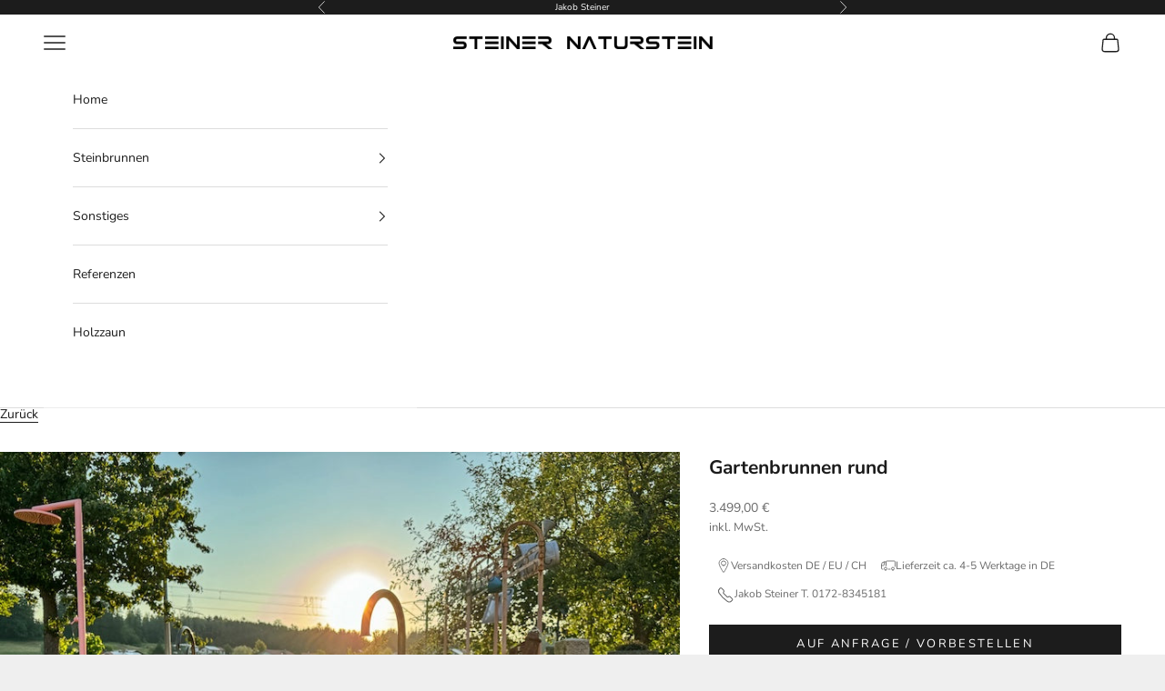

--- FILE ---
content_type: text/html; charset=utf-8
request_url: https://steiner-naturstein.de/products/gartenbrunnen-rund
body_size: 28151
content:
<!doctype html>

<html lang="de" dir="ltr">
  <head>
    <meta charset="utf-8">
    <meta name="viewport" content="width=device-width, initial-scale=1.0, height=device-height, minimum-scale=1.0, maximum-scale=5.0">
    <meta name="google-site-verification" content="zp-54s4sFV8hALOdUEUs9GIyNkHAfflek2_U41SNn-w" />
    <title>Gartenbrunnen rund - viele Einzelstücke - Alte und neue Modelle</title><meta name="description" content="Der Klassiker. Unser Gartenbrunnen rund kann als Blumengefäß oder auch als schöner Brunnen verwendet werden. Wassereinlauf und Auslauf natürlich nachrüstbar. Rießen Auswahl von alten und neuen Steinbrunnen. 3000 Quadratmeter große Ausstellung in Bayern. Team Steiner Naturstein."><link rel="canonical" href="https://steiner-naturstein.de/products/gartenbrunnen-rund"><link rel="shortcut icon" href="//steiner-naturstein.de/cdn/shop/files/STEINER_NATURSTEIN_LOGO_1.1.jpg?v=1765175669&width=96">
      <link rel="apple-touch-icon" href="//steiner-naturstein.de/cdn/shop/files/STEINER_NATURSTEIN_LOGO_1.1.jpg?v=1765175669&width=180"><link rel="preconnect" href="https://fonts.shopifycdn.com" crossorigin><link rel="preload" href="//steiner-naturstein.de/cdn/fonts/instrument_sans/instrumentsans_n4.db86542ae5e1596dbdb28c279ae6c2086c4c5bfa.woff2" as="font" type="font/woff2" crossorigin><link rel="preload" href="//steiner-naturstein.de/cdn/fonts/nunito/nunito_n4.fc49103dc396b42cae9460289072d384b6c6eb63.woff2" as="font" type="font/woff2" crossorigin><meta property="og:type" content="product">
  <meta property="og:title" content="Gartenbrunnen rund">
  <meta property="product:price:amount" content="3.499,00">
  <meta property="product:price:currency" content="EUR">
  <meta property="product:availability" content="in stock"><meta property="og:image" content="http://steiner-naturstein.de/cdn/shop/files/DD188904-E96E-4FD2-A118-7AE98249BAB5.jpg?v=1723552605&width=2048">
  <meta property="og:image:secure_url" content="https://steiner-naturstein.de/cdn/shop/files/DD188904-E96E-4FD2-A118-7AE98249BAB5.jpg?v=1723552605&width=2048">
  <meta property="og:image:width" content="800">
  <meta property="og:image:height" content="600"><meta property="og:description" content="Der Klassiker. Unser Gartenbrunnen rund kann als Blumengefäß oder auch als schöner Brunnen verwendet werden. Wassereinlauf und Auslauf natürlich nachrüstbar. Rießen Auswahl von alten und neuen Steinbrunnen. 3000 Quadratmeter große Ausstellung in Bayern. Team Steiner Naturstein."><meta property="og:url" content="https://steiner-naturstein.de/products/gartenbrunnen-rund">
<meta property="og:site_name" content="Steiner Naturstein"><meta name="twitter:card" content="summary"><meta name="twitter:title" content="Gartenbrunnen rund">
  <meta name="twitter:description" content="Produktinformationen:


Außenmaße: Durchmesser ca. 79, Höhe 57 cm

Beckenmaße: ca. 56x43cm


Gewicht: ca. 850 kg

Wasserauslauf: incl. Messingeinsatz


Material: grauer heller Granit.

Herstellung: Europa

Form: rund


Wassereinlauf. 1 Zoll. Höhe  57cm. Bogen ca. 30cm. Trompete. Brüniert. incl. Handrad

Der Klassiker. Unser Gartenbrunnen rund kann als schöner Brunnen verwendet werden. Optisch ein echter Hingucker. Der helle graue Granit ist innen und außen bei der Herstellung geflammt worden. Somit entsteht eine schöne Oberfläche. Dieser Artikel wird in Europa für uns hergestellt.Der 1 Zoll Messingwassereinlauf Made in Bavaria ist in die Seitenwand eingebohrt worden. Sieht optisch super aus. Außen sind keine Rohre oder Leitungen zu sehen. Anschlussmöglichkeit hier mit 3/4 Zoll möglich. Bei Fragen Sie bei uns nach. Hr. Steiner hilft gerne weiter.
» Alle Gartenbrunnen"><meta name="twitter:image" content="https://steiner-naturstein.de/cdn/shop/files/DD188904-E96E-4FD2-A118-7AE98249BAB5.jpg?crop=center&height=1200&v=1723552605&width=1200">
  <meta name="twitter:image:alt" content="Gartenbrunnen rund"><script async crossorigin fetchpriority="high" src="/cdn/shopifycloud/importmap-polyfill/es-modules-shim.2.4.0.js"></script>
<script type="application/ld+json">{"@context":"http:\/\/schema.org\/","@id":"\/products\/gartenbrunnen-rund#product","@type":"Product","brand":{"@type":"Brand","name":"Steiner Naturstein"},"category":"Brunnen \u0026 Teiche","description":"Produktinformationen:\n\n\nAußenmaße: Durchmesser ca. 79, Höhe 57 cm\n\nBeckenmaße: ca. 56x43cm\n\n\nGewicht: ca. 850 kg\n\nWasserauslauf: incl. Messingeinsatz\n\n\nMaterial: grauer heller Granit.\n\nHerstellung: Europa\n\nForm: rund\n\n\nWassereinlauf. 1 Zoll. Höhe  57cm. Bogen ca. 30cm. Trompete. Brüniert. incl. Handrad\n\nDer Klassiker. Unser Gartenbrunnen rund kann als schöner Brunnen verwendet werden. Optisch ein echter Hingucker. Der helle graue Granit ist innen und außen bei der Herstellung geflammt worden. Somit entsteht eine schöne Oberfläche. Dieser Artikel wird in Europa für uns hergestellt.Der 1 Zoll Messingwassereinlauf Made in Bavaria ist in die Seitenwand eingebohrt worden. Sieht optisch super aus. Außen sind keine Rohre oder Leitungen zu sehen. Anschlussmöglichkeit hier mit 3\/4 Zoll möglich. Bei Fragen Sie bei uns nach. Hr. Steiner hilft gerne weiter.\n» Alle Gartenbrunnen","image":"https:\/\/steiner-naturstein.de\/cdn\/shop\/files\/DD188904-E96E-4FD2-A118-7AE98249BAB5.jpg?v=1723552605\u0026width=1920","name":"Gartenbrunnen rund","offers":{"@id":"\/products\/gartenbrunnen-rund?variant=20135807909961#offer","@type":"Offer","availability":"http:\/\/schema.org\/InStock","price":"3499.00","priceCurrency":"EUR","url":"https:\/\/steiner-naturstein.de\/products\/gartenbrunnen-rund?variant=20135807909961"},"url":"https:\/\/steiner-naturstein.de\/products\/gartenbrunnen-rund"}</script><script type="application/ld+json">
  {
    "@context": "https://schema.org",
    "@type": "BreadcrumbList",
    "itemListElement": [{
        "@type": "ListItem",
        "position": 1,
        "name": "Home",
        "item": "https://steiner-naturstein.de"
      },{
            "@type": "ListItem",
            "position": 2,
            "name": "Gartenbrunnen rund",
            "item": "https://steiner-naturstein.de/products/gartenbrunnen-rund"
          }]
  }
</script><style>/* Typography (heading) */
  @font-face {
  font-family: "Instrument Sans";
  font-weight: 400;
  font-style: normal;
  font-display: fallback;
  src: url("//steiner-naturstein.de/cdn/fonts/instrument_sans/instrumentsans_n4.db86542ae5e1596dbdb28c279ae6c2086c4c5bfa.woff2") format("woff2"),
       url("//steiner-naturstein.de/cdn/fonts/instrument_sans/instrumentsans_n4.510f1b081e58d08c30978f465518799851ef6d8b.woff") format("woff");
}

@font-face {
  font-family: "Instrument Sans";
  font-weight: 400;
  font-style: italic;
  font-display: fallback;
  src: url("//steiner-naturstein.de/cdn/fonts/instrument_sans/instrumentsans_i4.028d3c3cd8d085648c808ceb20cd2fd1eb3560e5.woff2") format("woff2"),
       url("//steiner-naturstein.de/cdn/fonts/instrument_sans/instrumentsans_i4.7e90d82df8dee29a99237cd19cc529d2206706a2.woff") format("woff");
}

/* Typography (body) */
  @font-face {
  font-family: Nunito;
  font-weight: 400;
  font-style: normal;
  font-display: fallback;
  src: url("//steiner-naturstein.de/cdn/fonts/nunito/nunito_n4.fc49103dc396b42cae9460289072d384b6c6eb63.woff2") format("woff2"),
       url("//steiner-naturstein.de/cdn/fonts/nunito/nunito_n4.5d26d13beeac3116db2479e64986cdeea4c8fbdd.woff") format("woff");
}

@font-face {
  font-family: Nunito;
  font-weight: 400;
  font-style: italic;
  font-display: fallback;
  src: url("//steiner-naturstein.de/cdn/fonts/nunito/nunito_i4.fd53bf99043ab6c570187ed42d1b49192135de96.woff2") format("woff2"),
       url("//steiner-naturstein.de/cdn/fonts/nunito/nunito_i4.cb3876a003a73aaae5363bb3e3e99d45ec598cc6.woff") format("woff");
}

@font-face {
  font-family: Nunito;
  font-weight: 700;
  font-style: normal;
  font-display: fallback;
  src: url("//steiner-naturstein.de/cdn/fonts/nunito/nunito_n7.37cf9b8cf43b3322f7e6e13ad2aad62ab5dc9109.woff2") format("woff2"),
       url("//steiner-naturstein.de/cdn/fonts/nunito/nunito_n7.45cfcfadc6630011252d54d5f5a2c7c98f60d5de.woff") format("woff");
}

@font-face {
  font-family: Nunito;
  font-weight: 700;
  font-style: italic;
  font-display: fallback;
  src: url("//steiner-naturstein.de/cdn/fonts/nunito/nunito_i7.3f8ba2027bc9ceb1b1764ecab15bae73f86c4632.woff2") format("woff2"),
       url("//steiner-naturstein.de/cdn/fonts/nunito/nunito_i7.82bfb5f86ec77ada3c9f660da22064c2e46e1469.woff") format("woff");
}

:root {
    /* Container */
    --container-max-width: 100%;
    --container-xxs-max-width: 27.5rem; /* 440px */
    --container-xs-max-width: 42.5rem; /* 680px */
    --container-sm-max-width: 61.25rem; /* 980px */
    --container-md-max-width: 71.875rem; /* 1150px */
    --container-lg-max-width: 78.75rem; /* 1260px */
    --container-xl-max-width: 85rem; /* 1360px */
    --container-gutter: 1.25rem;

    --section-vertical-spacing: 2.5rem;
    --section-vertical-spacing-tight:2.5rem;

    --section-stack-gap:2.25rem;
    --section-stack-gap-tight:2.25rem;

    /* Form settings */
    --form-gap: 1.25rem; /* Gap between fieldset and submit button */
    --fieldset-gap: 1rem; /* Gap between each form input within a fieldset */
    --form-control-gap: 0.625rem; /* Gap between input and label (ignored for floating label) */
    --checkbox-control-gap: 0.75rem; /* Horizontal gap between checkbox and its associated label */
    --input-padding-block: 0.65rem; /* Vertical padding for input, textarea and native select */
    --input-padding-inline: 0.8rem; /* Horizontal padding for input, textarea and native select */
    --checkbox-size: 0.875rem; /* Size (width and height) for checkbox */

    /* Other sizes */
    --sticky-area-height: calc(var(--announcement-bar-is-sticky, 0) * var(--announcement-bar-height, 0px) + var(--header-is-sticky, 0) * var(--header-is-visible, 1) * var(--header-height, 0px));

    /* RTL support */
    --transform-logical-flip: 1;
    --transform-origin-start: left;
    --transform-origin-end: right;

    /**
     * ---------------------------------------------------------------------
     * TYPOGRAPHY
     * ---------------------------------------------------------------------
     */

    /* Font properties */
    --heading-font-family: "Instrument Sans", sans-serif;
    --heading-font-weight: 400;
    --heading-font-style: normal;
    --heading-text-transform: uppercase;
    --heading-letter-spacing: 0.17em;
    --text-font-family: Nunito, sans-serif;
    --text-font-weight: 400;
    --text-font-style: normal;
    --text-letter-spacing: 0.0em;
    --button-font: var(--text-font-style) var(--text-font-weight) var(--text-sm) / 1.65 var(--text-font-family);
    --button-text-transform: uppercase;
    --button-letter-spacing: 0.18em;

    /* Font sizes */--text-heading-size-factor: 1.1;
    --text-h1: max(0.6875rem, clamp(1.375rem, 1.146341463414634rem + 0.975609756097561vw, 2rem) * var(--text-heading-size-factor));
    --text-h2: max(0.6875rem, clamp(1.25rem, 1.0670731707317074rem + 0.7804878048780488vw, 1.75rem) * var(--text-heading-size-factor));
    --text-h3: max(0.6875rem, clamp(1.125rem, 1.0335365853658536rem + 0.3902439024390244vw, 1.375rem) * var(--text-heading-size-factor));
    --text-h4: max(0.6875rem, clamp(1rem, 0.9542682926829268rem + 0.1951219512195122vw, 1.125rem) * var(--text-heading-size-factor));
    --text-h5: calc(0.875rem * var(--text-heading-size-factor));
    --text-h6: calc(0.75rem * var(--text-heading-size-factor));

    --text-xs: 0.75rem;
    --text-sm: 0.8125rem;
    --text-base: 0.875rem;
    --text-lg: 1.0rem;
    --text-xl: 1.125rem;

    /* Rounded variables (used for border radius) */
    --rounded-full: 9999px;
    --button-border-radius: 0.0rem;
    --input-border-radius: 0.0rem;

    /* Box shadow */
    --shadow-sm: 0 2px 8px rgb(0 0 0 / 0.05);
    --shadow: 0 5px 15px rgb(0 0 0 / 0.05);
    --shadow-md: 0 5px 30px rgb(0 0 0 / 0.05);
    --shadow-block: px px px rgb(var(--text-primary) / 0.0);

    /**
     * ---------------------------------------------------------------------
     * OTHER
     * ---------------------------------------------------------------------
     */

    --checkmark-svg-url: url(//steiner-naturstein.de/cdn/shop/t/12/assets/checkmark.svg?v=77552481021870063511760512118);
    --cursor-zoom-in-svg-url: url(//steiner-naturstein.de/cdn/shop/t/12/assets/cursor-zoom-in.svg?v=53880737899771658811760512118);
  }

  [dir="rtl"]:root {
    /* RTL support */
    --transform-logical-flip: -1;
    --transform-origin-start: right;
    --transform-origin-end: left;
  }

  @media screen and (min-width: 700px) {
    :root {
      /* Typography (font size) */
      --text-xs: 0.75rem;
      --text-sm: 0.8125rem;
      --text-base: 0.875rem;
      --text-lg: 1.0rem;
      --text-xl: 1.25rem;

      /* Spacing settings */
      --container-gutter: 2rem;
    }
  }

  @media screen and (min-width: 1000px) {
    :root {
      /* Spacing settings */
      --container-gutter: 3rem;

      --section-vertical-spacing: 4rem;
      --section-vertical-spacing-tight: 4rem;

      --section-stack-gap:3rem;
      --section-stack-gap-tight:3rem;
    }
  }:root {/* Overlay used for modal */
    --page-overlay: 0 0 0 / 0.4;

    /* We use the first scheme background as default */
    --page-background: ;

    /* Product colors */
    --on-sale-text: 28 28 28;
    --on-sale-badge-background: 28 28 28;
    --on-sale-badge-text: 255 255 255;
    --sold-out-badge-background: 0 0 0;
    --sold-out-badge-text: 255 255 255;
    --custom-badge-background: 28 28 28;
    --custom-badge-text: 255 255 255;
    --star-color: 28 28 28;

    /* Status colors */
    --success-background: 249 211 210;
    --success-text: 227 44 43;
    --warning-background: 249 230 230;
    --warning-text: 203 43 43;
    --error-background: 243 204 204;
    --error-text: 203 43 43;
  }.color-scheme--scheme-1 {
      /* Color settings */--accent: 28 28 28;
      --text-color: 28 28 28;
      --background: 239 239 239 / 1.0;
      --background-without-opacity: 239 239 239;
      --background-gradient: ;--border-color: 207 207 207;/* Button colors */
      --button-background: 28 28 28;
      --button-text-color: 255 255 255;

      /* Circled buttons */
      --circle-button-background: 255 255 255;
      --circle-button-text-color: 28 28 28;
    }.shopify-section:has(.section-spacing.color-scheme--bg-609ecfcfee2f667ac6c12366fc6ece56) + .shopify-section:has(.section-spacing.color-scheme--bg-609ecfcfee2f667ac6c12366fc6ece56:not(.bordered-section)) .section-spacing {
      padding-block-start: 0;
    }.color-scheme--scheme-2 {
      /* Color settings */--accent: 28 28 28;
      --text-color: 28 28 28;
      --background: 255 255 255 / 1.0;
      --background-without-opacity: 255 255 255;
      --background-gradient: ;--border-color: 221 221 221;/* Button colors */
      --button-background: 28 28 28;
      --button-text-color: 255 255 255;

      /* Circled buttons */
      --circle-button-background: 255 255 255;
      --circle-button-text-color: 28 28 28;
    }.shopify-section:has(.section-spacing.color-scheme--bg-54922f2e920ba8346f6dc0fba343d673) + .shopify-section:has(.section-spacing.color-scheme--bg-54922f2e920ba8346f6dc0fba343d673:not(.bordered-section)) .section-spacing {
      padding-block-start: 0;
    }.color-scheme--scheme-3 {
      /* Color settings */--accent: 255 255 255;
      --text-color: 255 255 255;
      --background: 28 28 28 / 1.0;
      --background-without-opacity: 28 28 28;
      --background-gradient: radial-gradient(rgba(NaN, NaN, NaN, 0) 3%, rgba(249, 32, 32, 1) 100%);--border-color: 255 255 255 / 0.15;/* Button colors */
      --button-background: 255 255 255;
      --button-text-color: 28 28 28;

      /* Circled buttons */
      --circle-button-background: 255 255 255;
      --circle-button-text-color: 28 28 28;
    }.shopify-section:has(.section-spacing.color-scheme--bg-0ca64b43f8ddd9930107739f962efa6b) + .shopify-section:has(.section-spacing.color-scheme--bg-0ca64b43f8ddd9930107739f962efa6b:not(.bordered-section)) .section-spacing {
      padding-block-start: 0;
    }.color-scheme--scheme-4 {
      /* Color settings */--accent: 255 255 255;
      --text-color: 255 255 255;
      --background: 0 0 0 / 0.0;
      --background-without-opacity: 0 0 0;
      --background-gradient: ;--border-color: 255 255 255;/* Button colors */
      --button-background: 255 255 255;
      --button-text-color: 28 28 28;

      /* Circled buttons */
      --circle-button-background: 255 255 255;
      --circle-button-text-color: 28 28 28;
    }.shopify-section:has(.section-spacing.color-scheme--bg-3671eee015764974ee0aef1536023e0f) + .shopify-section:has(.section-spacing.color-scheme--bg-3671eee015764974ee0aef1536023e0f:not(.bordered-section)) .section-spacing {
      padding-block-start: 0;
    }.color-scheme--dialog {
      /* Color settings */--accent: 28 28 28;
      --text-color: 28 28 28;
      --background: 255 255 255 / 1.0;
      --background-without-opacity: 255 255 255;
      --background-gradient: ;--border-color: 221 221 221;/* Button colors */
      --button-background: 28 28 28;
      --button-text-color: 255 255 255;

      /* Circled buttons */
      --circle-button-background: 255 255 255;
      --circle-button-text-color: 28 28 28;
    }
</style><script>
  // This allows to expose several variables to the global scope, to be used in scripts
  window.themeVariables = {
    settings: {
      showPageTransition: null,
      pageType: "product",
      moneyFormat: "{{ amount_with_comma_separator }} €",
      moneyWithCurrencyFormat: "{{ amount_with_comma_separator }} € EUR",
      currencyCodeEnabled: false,
      cartType: "drawer",
      staggerMenuApparition: true
    },

    strings: {
      addedToCart: "Zum Warenkorb hinzugefügt!",
      closeGallery: "Galerie schließen",
      zoomGallery: "Bild vergrößern",
      errorGallery: "Bild kann nicht geladen werden",
      shippingEstimatorNoResults: "Tut uns leid, aber wir verschicken leider nicht an deine Adresse.",
      shippingEstimatorOneResult: "Für deine Adresse gibt es einen Versandtarif:",
      shippingEstimatorMultipleResults: "Für deine Adresse gibt es mehrere Versandtarife:",
      shippingEstimatorError: "Beim Berechnen der Versandkosten ist ein Fehler aufgetreten:",
      next: "Vor",
      previous: "Zurück"
    },

    mediaQueries: {
      'sm': 'screen and (min-width: 700px)',
      'md': 'screen and (min-width: 1000px)',
      'lg': 'screen and (min-width: 1150px)',
      'xl': 'screen and (min-width: 1400px)',
      '2xl': 'screen and (min-width: 1600px)',
      'sm-max': 'screen and (max-width: 699px)',
      'md-max': 'screen and (max-width: 999px)',
      'lg-max': 'screen and (max-width: 1149px)',
      'xl-max': 'screen and (max-width: 1399px)',
      '2xl-max': 'screen and (max-width: 1599px)',
      'motion-safe': '(prefers-reduced-motion: no-preference)',
      'motion-reduce': '(prefers-reduced-motion: reduce)',
      'supports-hover': 'screen and (pointer: fine)',
      'supports-touch': 'screen and (hover: none)'
    }
  };</script><script type="importmap">{
        "imports": {
          "vendor": "//steiner-naturstein.de/cdn/shop/t/12/assets/vendor.min.js?v=118757129943152772801760512104",
          "theme": "//steiner-naturstein.de/cdn/shop/t/12/assets/theme.js?v=101968322525841978421760512104",
          "photoswipe": "//steiner-naturstein.de/cdn/shop/t/12/assets/photoswipe.min.js?v=13374349288281597431760512104"
        }
      }
    </script>

    <script type="module" src="//steiner-naturstein.de/cdn/shop/t/12/assets/vendor.min.js?v=118757129943152772801760512104"></script>
    <script type="module" src="//steiner-naturstein.de/cdn/shop/t/12/assets/theme.js?v=101968322525841978421760512104"></script>

    <script>window.performance && window.performance.mark && window.performance.mark('shopify.content_for_header.start');</script><meta name="google-site-verification" content="wYiOwCU_mgUHhkAMi6zjdLzpDwkL-hDqDn3yuLzm6jQ">
<meta id="shopify-digital-wallet" name="shopify-digital-wallet" content="/17208479/digital_wallets/dialog">
<meta name="shopify-checkout-api-token" content="e63a9a92bfb1810ab4450d4f90bd87c8">
<meta id="in-context-paypal-metadata" data-shop-id="17208479" data-venmo-supported="false" data-environment="production" data-locale="de_DE" data-paypal-v4="true" data-currency="EUR">
<link rel="alternate" type="application/json+oembed" href="https://steiner-naturstein.de/products/gartenbrunnen-rund.oembed">
<script async="async" src="/checkouts/internal/preloads.js?locale=de-DE"></script>
<script id="shopify-features" type="application/json">{"accessToken":"e63a9a92bfb1810ab4450d4f90bd87c8","betas":["rich-media-storefront-analytics"],"domain":"steiner-naturstein.de","predictiveSearch":true,"shopId":17208479,"locale":"de"}</script>
<script>var Shopify = Shopify || {};
Shopify.shop = "granitstein-brunnen.myshopify.com";
Shopify.locale = "de";
Shopify.currency = {"active":"EUR","rate":"1.0"};
Shopify.country = "DE";
Shopify.theme = {"name":"Prestige","id":184866799882,"schema_name":"Prestige","schema_version":"10.10.1","theme_store_id":855,"role":"main"};
Shopify.theme.handle = "null";
Shopify.theme.style = {"id":null,"handle":null};
Shopify.cdnHost = "steiner-naturstein.de/cdn";
Shopify.routes = Shopify.routes || {};
Shopify.routes.root = "/";</script>
<script type="module">!function(o){(o.Shopify=o.Shopify||{}).modules=!0}(window);</script>
<script>!function(o){function n(){var o=[];function n(){o.push(Array.prototype.slice.apply(arguments))}return n.q=o,n}var t=o.Shopify=o.Shopify||{};t.loadFeatures=n(),t.autoloadFeatures=n()}(window);</script>
<script id="shop-js-analytics" type="application/json">{"pageType":"product"}</script>
<script defer="defer" async type="module" src="//steiner-naturstein.de/cdn/shopifycloud/shop-js/modules/v2/client.init-shop-cart-sync_HUjMWWU5.de.esm.js"></script>
<script defer="defer" async type="module" src="//steiner-naturstein.de/cdn/shopifycloud/shop-js/modules/v2/chunk.common_QpfDqRK1.esm.js"></script>
<script type="module">
  await import("//steiner-naturstein.de/cdn/shopifycloud/shop-js/modules/v2/client.init-shop-cart-sync_HUjMWWU5.de.esm.js");
await import("//steiner-naturstein.de/cdn/shopifycloud/shop-js/modules/v2/chunk.common_QpfDqRK1.esm.js");

  window.Shopify.SignInWithShop?.initShopCartSync?.({"fedCMEnabled":true,"windoidEnabled":true});

</script>
<script>(function() {
  var isLoaded = false;
  function asyncLoad() {
    if (isLoaded) return;
    isLoaded = true;
    var urls = ["https:\/\/easygdpr.b-cdn.net\/v\/1553540745\/gdpr.min.js?shop=granitstein-brunnen.myshopify.com","https:\/\/cdn.nfcube.com\/instafeed-50c38a2fb7c9f25ec134cba35711025e.js?shop=granitstein-brunnen.myshopify.com"];
    for (var i = 0; i < urls.length; i++) {
      var s = document.createElement('script');
      s.type = 'text/javascript';
      s.async = true;
      s.src = urls[i];
      var x = document.getElementsByTagName('script')[0];
      x.parentNode.insertBefore(s, x);
    }
  };
  if(window.attachEvent) {
    window.attachEvent('onload', asyncLoad);
  } else {
    window.addEventListener('load', asyncLoad, false);
  }
})();</script>
<script id="__st">var __st={"a":17208479,"offset":3600,"reqid":"1f1d224b-d0ef-46d7-989d-a9607db26eea-1768623455","pageurl":"steiner-naturstein.de\/products\/gartenbrunnen-rund","u":"1adce7c5706d","p":"product","rtyp":"product","rid":2221651918921};</script>
<script>window.ShopifyPaypalV4VisibilityTracking = true;</script>
<script id="captcha-bootstrap">!function(){'use strict';const t='contact',e='account',n='new_comment',o=[[t,t],['blogs',n],['comments',n],[t,'customer']],c=[[e,'customer_login'],[e,'guest_login'],[e,'recover_customer_password'],[e,'create_customer']],r=t=>t.map((([t,e])=>`form[action*='/${t}']:not([data-nocaptcha='true']) input[name='form_type'][value='${e}']`)).join(','),a=t=>()=>t?[...document.querySelectorAll(t)].map((t=>t.form)):[];function s(){const t=[...o],e=r(t);return a(e)}const i='password',u='form_key',d=['recaptcha-v3-token','g-recaptcha-response','h-captcha-response',i],f=()=>{try{return window.sessionStorage}catch{return}},m='__shopify_v',_=t=>t.elements[u];function p(t,e,n=!1){try{const o=window.sessionStorage,c=JSON.parse(o.getItem(e)),{data:r}=function(t){const{data:e,action:n}=t;return t[m]||n?{data:e,action:n}:{data:t,action:n}}(c);for(const[e,n]of Object.entries(r))t.elements[e]&&(t.elements[e].value=n);n&&o.removeItem(e)}catch(o){console.error('form repopulation failed',{error:o})}}const l='form_type',E='cptcha';function T(t){t.dataset[E]=!0}const w=window,h=w.document,L='Shopify',v='ce_forms',y='captcha';let A=!1;((t,e)=>{const n=(g='f06e6c50-85a8-45c8-87d0-21a2b65856fe',I='https://cdn.shopify.com/shopifycloud/storefront-forms-hcaptcha/ce_storefront_forms_captcha_hcaptcha.v1.5.2.iife.js',D={infoText:'Durch hCaptcha geschützt',privacyText:'Datenschutz',termsText:'Allgemeine Geschäftsbedingungen'},(t,e,n)=>{const o=w[L][v],c=o.bindForm;if(c)return c(t,g,e,D).then(n);var r;o.q.push([[t,g,e,D],n]),r=I,A||(h.body.append(Object.assign(h.createElement('script'),{id:'captcha-provider',async:!0,src:r})),A=!0)});var g,I,D;w[L]=w[L]||{},w[L][v]=w[L][v]||{},w[L][v].q=[],w[L][y]=w[L][y]||{},w[L][y].protect=function(t,e){n(t,void 0,e),T(t)},Object.freeze(w[L][y]),function(t,e,n,w,h,L){const[v,y,A,g]=function(t,e,n){const i=e?o:[],u=t?c:[],d=[...i,...u],f=r(d),m=r(i),_=r(d.filter((([t,e])=>n.includes(e))));return[a(f),a(m),a(_),s()]}(w,h,L),I=t=>{const e=t.target;return e instanceof HTMLFormElement?e:e&&e.form},D=t=>v().includes(t);t.addEventListener('submit',(t=>{const e=I(t);if(!e)return;const n=D(e)&&!e.dataset.hcaptchaBound&&!e.dataset.recaptchaBound,o=_(e),c=g().includes(e)&&(!o||!o.value);(n||c)&&t.preventDefault(),c&&!n&&(function(t){try{if(!f())return;!function(t){const e=f();if(!e)return;const n=_(t);if(!n)return;const o=n.value;o&&e.removeItem(o)}(t);const e=Array.from(Array(32),(()=>Math.random().toString(36)[2])).join('');!function(t,e){_(t)||t.append(Object.assign(document.createElement('input'),{type:'hidden',name:u})),t.elements[u].value=e}(t,e),function(t,e){const n=f();if(!n)return;const o=[...t.querySelectorAll(`input[type='${i}']`)].map((({name:t})=>t)),c=[...d,...o],r={};for(const[a,s]of new FormData(t).entries())c.includes(a)||(r[a]=s);n.setItem(e,JSON.stringify({[m]:1,action:t.action,data:r}))}(t,e)}catch(e){console.error('failed to persist form',e)}}(e),e.submit())}));const S=(t,e)=>{t&&!t.dataset[E]&&(n(t,e.some((e=>e===t))),T(t))};for(const o of['focusin','change'])t.addEventListener(o,(t=>{const e=I(t);D(e)&&S(e,y())}));const B=e.get('form_key'),M=e.get(l),P=B&&M;t.addEventListener('DOMContentLoaded',(()=>{const t=y();if(P)for(const e of t)e.elements[l].value===M&&p(e,B);[...new Set([...A(),...v().filter((t=>'true'===t.dataset.shopifyCaptcha))])].forEach((e=>S(e,t)))}))}(h,new URLSearchParams(w.location.search),n,t,e,['guest_login'])})(!0,!0)}();</script>
<script integrity="sha256-4kQ18oKyAcykRKYeNunJcIwy7WH5gtpwJnB7kiuLZ1E=" data-source-attribution="shopify.loadfeatures" defer="defer" src="//steiner-naturstein.de/cdn/shopifycloud/storefront/assets/storefront/load_feature-a0a9edcb.js" crossorigin="anonymous"></script>
<script data-source-attribution="shopify.dynamic_checkout.dynamic.init">var Shopify=Shopify||{};Shopify.PaymentButton=Shopify.PaymentButton||{isStorefrontPortableWallets:!0,init:function(){window.Shopify.PaymentButton.init=function(){};var t=document.createElement("script");t.src="https://steiner-naturstein.de/cdn/shopifycloud/portable-wallets/latest/portable-wallets.de.js",t.type="module",document.head.appendChild(t)}};
</script>
<script data-source-attribution="shopify.dynamic_checkout.buyer_consent">
  function portableWalletsHideBuyerConsent(e){var t=document.getElementById("shopify-buyer-consent"),n=document.getElementById("shopify-subscription-policy-button");t&&n&&(t.classList.add("hidden"),t.setAttribute("aria-hidden","true"),n.removeEventListener("click",e))}function portableWalletsShowBuyerConsent(e){var t=document.getElementById("shopify-buyer-consent"),n=document.getElementById("shopify-subscription-policy-button");t&&n&&(t.classList.remove("hidden"),t.removeAttribute("aria-hidden"),n.addEventListener("click",e))}window.Shopify?.PaymentButton&&(window.Shopify.PaymentButton.hideBuyerConsent=portableWalletsHideBuyerConsent,window.Shopify.PaymentButton.showBuyerConsent=portableWalletsShowBuyerConsent);
</script>
<script data-source-attribution="shopify.dynamic_checkout.cart.bootstrap">document.addEventListener("DOMContentLoaded",(function(){function t(){return document.querySelector("shopify-accelerated-checkout-cart, shopify-accelerated-checkout")}if(t())Shopify.PaymentButton.init();else{new MutationObserver((function(e,n){t()&&(Shopify.PaymentButton.init(),n.disconnect())})).observe(document.body,{childList:!0,subtree:!0})}}));
</script>
<link id="shopify-accelerated-checkout-styles" rel="stylesheet" media="screen" href="https://steiner-naturstein.de/cdn/shopifycloud/portable-wallets/latest/accelerated-checkout-backwards-compat.css" crossorigin="anonymous">
<style id="shopify-accelerated-checkout-cart">
        #shopify-buyer-consent {
  margin-top: 1em;
  display: inline-block;
  width: 100%;
}

#shopify-buyer-consent.hidden {
  display: none;
}

#shopify-subscription-policy-button {
  background: none;
  border: none;
  padding: 0;
  text-decoration: underline;
  font-size: inherit;
  cursor: pointer;
}

#shopify-subscription-policy-button::before {
  box-shadow: none;
}

      </style>

<script>window.performance && window.performance.mark && window.performance.mark('shopify.content_for_header.end');</script>
<link href="//steiner-naturstein.de/cdn/shop/t/12/assets/theme.css?v=153002433258678615821760512104" rel="stylesheet" type="text/css" media="all" /><!-- BEGIN app block: shopify://apps/pandectes-gdpr/blocks/banner/58c0baa2-6cc1-480c-9ea6-38d6d559556a -->
  
    
      <!-- TCF is active, scripts are loaded above -->
      
      <script>
        
          window.PandectesSettings = {"store":{"id":17208479,"plan":"basic","theme":"retina","primaryLocale":"de","adminMode":false,"headless":false,"storefrontRootDomain":"","checkoutRootDomain":"","storefrontAccessToken":""},"tsPublished":1755782865,"declaration":{"showPurpose":false,"showProvider":false,"showDateGenerated":false},"language":{"unpublished":[],"languageMode":"Single","fallbackLanguage":"de","languageDetection":"browser","languagesSupported":[]},"texts":{"managed":{"headerText":{"de":"Wir respektieren deine Privatsphäre"},"consentText":{"de":"Um unsere Webseite für Sie optimal zu gestalten und fortlaufend verbessern zu können, verwenden wir Cookies. Durch die weitere Nutzung der Webseite stimmen Sie der Verwendung von Cookies zu. Weitere Informationen zu Cookies erhalten Sie in unserer"},"linkText":{"de":"Datenschutzerklärung"},"imprintText":{"de":"Imprint"},"googleLinkText":{"de":"Googles Datenschutzbestimmungen"},"allowButtonText":{"de":"Akzeptieren"},"denyButtonText":{"de":"Ablehnen"},"dismissButtonText":{"de":"Akzeptieren"},"leaveSiteButtonText":{"de":"Verlasse diese Seite"},"preferencesButtonText":{"de":"Einstellungen"},"cookiePolicyText":{"de":"Cookie-Richtlinie"},"preferencesPopupTitleText":{"de":"Manage consent preferences"},"preferencesPopupIntroText":{"de":"When you visit any web site, it may store or retrieve information on your browser, mostly in the form of cookies. This information might be about you, your preferences or your device and is mostly used to make the site work as you expect it to. The information does not usually directly identify you, but it can give you a more personalized web experience."},"preferencesPopupSaveButtonText":{"de":"Save preferences & exit"},"preferencesPopupCloseButtonText":{"de":"Close"},"preferencesPopupAcceptAllButtonText":{"de":"Accept all"},"preferencesPopupRejectAllButtonText":{"de":"Reject all"},"cookiesDetailsText":{"de":"Cookie-Details"},"preferencesPopupAlwaysAllowedText":{"de":"Immer erlaubt"},"accessSectionParagraphText":{"de":"You have the right to be able to access your personal data at any time. This includes your account information, your order records as well as any GDPR related requests you have made so far. You have the right to request a full report of your data."},"accessSectionTitleText":{"de":"Data Portability"},"accessSectionAccountInfoActionText":{"de":"persönliche Daten"},"accessSectionDownloadReportActionText":{"de":"Alle Daten anfordern"},"accessSectionGDPRRequestsActionText":{"de":"Anfragen betroffener Personen"},"accessSectionOrdersRecordsActionText":{"de":"Aufträge"},"rectificationSectionParagraphText":{"de":"You have the right to request your data to be updated whenever you think it is appropriate."},"rectificationSectionTitleText":{"de":"Data Rectification"},"rectificationCommentPlaceholder":{"de":"Beschreiben Sie, was Sie aktualisieren möchten"},"rectificationCommentValidationError":{"de":"Kommentar ist erforderlich"},"rectificationSectionEditAccountActionText":{"de":"Aktualisierung anfordern"},"erasureSectionTitleText":{"de":"Right to be Forgotten"},"erasureSectionParagraphText":{"de":"Use this option if you want to remove your personal and other data from our store. Keep in mind that this process will delete your account, so you will no longer be able to access or use it anymore."},"erasureSectionRequestDeletionActionText":{"de":"Löschung personenbezogener Daten anfordern"},"consentDate":{"de":"Zustimmungsdatum"},"consentId":{"de":"Einwilligungs-ID"},"consentSectionChangeConsentActionText":{"de":"Einwilligungspräferenz ändern"},"consentSectionConsentedText":{"de":"Sie haben der Cookie-Richtlinie dieser Website zugestimmt am"},"consentSectionNoConsentText":{"de":"Sie haben der Cookie-Richtlinie dieser Website nicht zugestimmt."},"consentSectionTitleText":{"de":"Ihre Cookie-Einwilligung"},"consentStatus":{"de":"Einwilligungspräferenz"},"confirmationFailureMessage":{"de":"Ihre Anfrage wurde nicht bestätigt. Bitte versuchen Sie es erneut und wenn das Problem weiterhin besteht, wenden Sie sich an den Ladenbesitzer, um Hilfe zu erhalten"},"confirmationFailureTitle":{"de":"Ein Problem ist aufgetreten"},"confirmationSuccessMessage":{"de":"Wir werden uns in Kürze zu Ihrem Anliegen bei Ihnen melden."},"confirmationSuccessTitle":{"de":"Ihre Anfrage wurde bestätigt"},"guestsSupportEmailFailureMessage":{"de":"Ihre Anfrage wurde nicht übermittelt. Bitte versuchen Sie es erneut und wenn das Problem weiterhin besteht, wenden Sie sich an den Shop-Inhaber, um Hilfe zu erhalten."},"guestsSupportEmailFailureTitle":{"de":"Ein Problem ist aufgetreten"},"guestsSupportEmailPlaceholder":{"de":"E-Mail-Addresse"},"guestsSupportEmailSuccessMessage":{"de":"Wenn Sie als Kunde dieses Shops registriert sind, erhalten Sie in Kürze eine E-Mail mit Anweisungen zum weiteren Vorgehen."},"guestsSupportEmailSuccessTitle":{"de":"Vielen Dank für die Anfrage"},"guestsSupportEmailValidationError":{"de":"Email ist ungültig"},"guestsSupportInfoText":{"de":"Bitte loggen Sie sich mit Ihrem Kundenkonto ein, um fortzufahren."},"submitButton":{"de":"einreichen"},"submittingButton":{"de":"Senden..."},"cancelButton":{"de":"Abbrechen"},"declIntroText":{"de":"Wir verwenden Cookies, um die Funktionalität der Website zu optimieren, die Leistung zu analysieren und Ihnen ein personalisiertes Erlebnis zu bieten. Einige Cookies sind für den ordnungsgemäßen Betrieb der Website unerlässlich. Diese Cookies können nicht deaktiviert werden. In diesem Fenster können Sie Ihre Präferenzen für Cookies verwalten."},"declName":{"de":"Name"},"declPurpose":{"de":"Zweck"},"declType":{"de":"Typ"},"declRetention":{"de":"Speicherdauer"},"declProvider":{"de":"Anbieter"},"declFirstParty":{"de":"Erstanbieter"},"declThirdParty":{"de":"Drittanbieter"},"declSeconds":{"de":"Sekunden"},"declMinutes":{"de":"Minuten"},"declHours":{"de":"Std."},"declDays":{"de":"Tage"},"declMonths":{"de":"Monate"},"declYears":{"de":"Jahre"},"declSession":{"de":"Sitzung"},"declDomain":{"de":"Domain"},"declPath":{"de":"Weg"}},"categories":{"strictlyNecessaryCookiesTitleText":{"de":"Strictly necessary cookies"},"strictlyNecessaryCookiesDescriptionText":{"de":"These cookies are essential in order to enable you to move around the website and use its features, such as accessing secure areas of the website. Without these cookies services you have asked for, like shopping baskets or e-billing, cannot be provided."},"functionalityCookiesTitleText":{"de":"Functionality cookies"},"functionalityCookiesDescriptionText":{"de":"These cookies allow the website to remember choices you make (such as your user name, language or the region you are in) and provide enhanced, more personal features. For instance, a website may be able to provide you with local weather reports or traffic news by storing in a cookie the region in which you are currently located. These cookies can also be used to remember changes you have made to text size, fonts and other parts of web pages that you can customise. They may also be used to provide services you have asked for such as watching a video or commenting on a blog. The information these cookies collect may be anonymised and they cannot track your browsing activity on other websites."},"performanceCookiesTitleText":{"de":"Performance cookies"},"performanceCookiesDescriptionText":{"de":"These cookies collect information about how visitors use a website, for instance which pages visitors go to most often, and if they get error messages from web pages. These cookies don’t collect information that identifies a visitor. All information these cookies collect is aggregated and therefore anonymous. It is only used to improve how a website works."},"targetingCookiesTitleText":{"de":"Targeting cookies"},"targetingCookiesDescriptionText":{"de":"These cookies are used to deliver adverts more relevant to you and your interests They are also used to limit the number of times you see an advertisement as well as help measure the effectiveness of the advertising campaign. They are usually placed by advertising networks with the website operator’s permission. They remember that you have visited a website and this information is shared with other organisations such as advertisers. Quite often targeting or advertising cookies will be linked to site functionality provided by the other organisation."},"unclassifiedCookiesTitleText":{"de":"Unclassified cookies"},"unclassifiedCookiesDescriptionText":{"de":"Unclassified cookies are cookies that we are in the process of classifying, together with the providers of individual cookies."}},"auto":{}},"library":{"previewMode":false,"fadeInTimeout":0,"defaultBlocked":7,"showLink":true,"showImprintLink":false,"showGoogleLink":false,"enabled":true,"cookie":{"expiryDays":365,"secure":true},"dismissOnScroll":false,"dismissOnWindowClick":false,"dismissOnTimeout":false,"palette":{"popup":{"background":"#000000","backgroundForCalculations":{"a":1,"b":0,"g":0,"r":0},"text":"#FFFFFF"},"button":{"background":"#1E3ED5","backgroundForCalculations":{"a":1,"b":213,"g":62,"r":30},"text":"#FFFFFF","textForCalculation":{"a":1,"b":255,"g":255,"r":255},"border":"transparent"}},"content":{"href":"https://steiner-naturstein.de/pages/datenschutzbestimmungen","imprintHref":"/","close":"&#10005;","target":"_blank","logo":""},"window":"<div role=\"dialog\" aria-label=\"{{header}}\" aria-describedby=\"cookieconsent:desc\" id=\"pandectes-banner\" class=\"cc-window-wrapper cc-bottom-wrapper\"><div class=\"pd-cookie-banner-window cc-window {{classes}}\"><!--googleoff: all-->{{children}}<!--googleon: all--></div></div>","compliance":{"opt-both":"<div class=\"cc-compliance cc-highlight\">{{deny}}{{allow}}</div>"},"type":"opt-both","layouts":{"basic":"{{messagelink}}{{compliance}}{{close}}"},"position":"bottom","theme":"block","revokable":false,"animateRevokable":false,"revokableReset":false,"revokableLogoUrl":"https://granitstein-brunnen.myshopify.com/cdn/shop/files/pandectes-reopen-logo.png","revokablePlacement":"bottom-left","revokableMarginHorizontal":15,"revokableMarginVertical":15,"static":false,"autoAttach":true,"hasTransition":false,"blacklistPage":[""],"elements":{"close":"<button aria-label=\"Close\" type=\"button\" class=\"cc-close\">{{close}}</button>","dismiss":"<button type=\"button\" class=\"cc-btn cc-btn-decision cc-dismiss\">{{dismiss}}</button>","allow":"<button type=\"button\" class=\"cc-btn cc-btn-decision cc-allow\">{{allow}}</button>","deny":"<button type=\"button\" class=\"cc-btn cc-btn-decision cc-deny\">{{deny}}</button>","preferences":"<button type=\"button\" class=\"cc-btn cc-settings\" onclick=\"Pandectes.fn.openPreferences()\">{{preferences}}</button>"}},"geolocation":{"brOnly":false,"caOnly":false,"euOnly":true},"dsr":{"guestsSupport":false,"accessSectionDownloadReportAuto":false},"banner":{"resetTs":1615187999,"extraCss":"        .cc-banner-logo {max-width: 24em!important;}    @media(min-width: 768px) {.cc-window.cc-floating{max-width: 24em!important;width: 24em!important;}}    .cc-message, .pd-cookie-banner-window .cc-header, .cc-logo {text-align: left}    .cc-window-wrapper{z-index: 16777100;}    .cc-window{z-index: 16777100;font-family: inherit;}    .pd-cookie-banner-window .cc-header{font-family: inherit;}    .pd-cp-ui{font-family: inherit; background-color: #000000;color:#FFFFFF;}    button.pd-cp-btn, a.pd-cp-btn{background-color:#1E3ED5;color:#FFFFFF!important;}    input + .pd-cp-preferences-slider{background-color: rgba(255, 255, 255, 0.3)}    .pd-cp-scrolling-section::-webkit-scrollbar{background-color: rgba(255, 255, 255, 0.3)}    input:checked + .pd-cp-preferences-slider{background-color: rgba(255, 255, 255, 1)}    .pd-cp-scrolling-section::-webkit-scrollbar-thumb {background-color: rgba(255, 255, 255, 1)}    .pd-cp-ui-close{color:#FFFFFF;}    .pd-cp-preferences-slider:before{background-color: #000000}    .pd-cp-title:before {border-color: #FFFFFF!important}    .pd-cp-preferences-slider{background-color:#FFFFFF}    .pd-cp-toggle{color:#FFFFFF!important}    @media(max-width:699px) {.pd-cp-ui-close-top svg {fill: #FFFFFF}}    .pd-cp-toggle:hover,.pd-cp-toggle:visited,.pd-cp-toggle:active{color:#FFFFFF!important}    .pd-cookie-banner-window {box-shadow: 0 0 18px rgb(0 0 0 / 20%);}  ","customJavascript":{},"showPoweredBy":false,"logoHeight":40,"hybridStrict":false,"cookiesBlockedByDefault":"7","isActive":true,"implicitSavePreferences":false,"cookieIcon":false,"blockBots":false,"showCookiesDetails":true,"hasTransition":false,"blockingPage":false,"showOnlyLandingPage":false,"leaveSiteUrl":"https://www.google.com","linkRespectStoreLang":false},"cookies":{"0":[],"1":[{"name":"secure_customer_sig","type":"http","domain":"steiner-naturstein.de","path":"/","provider":"Shopify","firstParty":false,"retention":"1 day(s)","expires":1,"unit":"declDays","purpose":{"de":"Used in connection with customer login."}},{"name":"_tracking_consent","type":"http","domain":".steiner-naturstein.de","path":"/","provider":"Shopify","firstParty":true,"retention":"1 day(s)","expires":1,"unit":"declDays","purpose":{"de":"Tracking preferences."}},{"name":"_shopify_tm","type":"http","domain":".steiner-naturstein.de","path":"/","provider":"Shopify","firstParty":true,"retention":"1 day(s)","expires":1,"unit":"declDays","purpose":{"de":"Used for managing customer privacy settings."}},{"name":"_shopify_tw","type":"http","domain":".steiner-naturstein.de","path":"/","provider":"Shopify","firstParty":true,"retention":"1 day(s)","expires":1,"unit":"declDays","purpose":{"de":"Used for managing customer privacy settings."}},{"name":"_shopify_m","type":"http","domain":".steiner-naturstein.de","path":"/","provider":"Shopify","firstParty":true,"retention":"1 day(s)","expires":1,"unit":"declDays","purpose":{"de":"Used for managing customer privacy settings."}},{"name":"Cart","type":"http","domain":"steiner-naturstein.de","path":"/","provider":"Shopify","firstParty":true,"retention":"1 day(s)","expires":1,"unit":"declDays","purpose":{"de":"Used in connection with shopping cart."}},{"name":"Secret","type":"http","domain":"steiner-naturstein.de","path":"/","provider":"Unknown","firstParty":true,"retention":"1 day(s)","expires":1,"unit":"declDays","purpose":{"de":""}},{"name":"Secure_customer_sig","type":"http","domain":"steiner-naturstein.de","path":"/","provider":"Shopify","firstParty":true,"retention":"1 day(s)","expires":1,"unit":"declDays","purpose":{"de":"Used in connection with customer login."}},{"name":"_ab","type":"http","domain":"steiner-naturstein.de","path":"/","provider":"Shopify","firstParty":true,"retention":"1 day(s)","expires":1,"unit":"declDays","purpose":{"de":"Used in connection with access to admin."}},{"name":"_pay_session","type":"http","domain":"steiner-naturstein.de","path":"/","provider":"Shopify","firstParty":true,"retention":"1 day(s)","expires":1,"unit":"declDays","purpose":{"de":"The cookie is necessary for the secure checkout and payment function on the website. This function is provided by shopify.com."}},{"name":"_secure_session_id","type":"http","domain":"steiner-naturstein.de","path":"/","provider":"Unknown","firstParty":true,"retention":"1 day(s)","expires":1,"unit":"declDays","purpose":{"de":""}},{"name":"_shopify_country","type":"http","domain":"steiner-naturstein.de","path":"/","provider":"Shopify","firstParty":true,"retention":"1 day(s)","expires":1,"unit":"declDays","purpose":{"de":"Cookie is placed by Shopify to store location data."}},{"name":"_storefront_u","type":"http","domain":"steiner-naturstein.de","path":"/","provider":"Shopify","firstParty":true,"retention":"1 day(s)","expires":1,"unit":"declDays","purpose":{"de":"Used to facilitate updating customer account information."}},{"name":"cart","type":"http","domain":"steiner-naturstein.de","path":"/","provider":"Shopify","firstParty":true,"retention":"1 day(s)","expires":1,"unit":"declDays","purpose":{"de":"Necessary for the shopping cart functionality on the website."}},{"name":"cart_currency","type":"http","domain":"steiner-naturstein.de","path":"/","provider":"Shopify","firstParty":true,"retention":"1 day(s)","expires":1,"unit":"declDays","purpose":{"de":"The cookie is necessary for the secure checkout and payment function on the website. This function is provided by shopify.com."}},{"name":"cart_sig","type":"http","domain":"steiner-naturstein.de","path":"/","provider":"Shopify","firstParty":true,"retention":"1 day(s)","expires":1,"unit":"declDays","purpose":{"de":"Shopify analytics."}},{"name":"cart_ts","type":"http","domain":"steiner-naturstein.de","path":"/","provider":"Shopify","firstParty":true,"retention":"1 day(s)","expires":1,"unit":"declDays","purpose":{"de":"Used in connection with checkout."}},{"name":"cart_ver","type":"http","domain":"steiner-naturstein.de","path":"/","provider":"Shopify","firstParty":true,"retention":"1 day(s)","expires":1,"unit":"declDays","purpose":{"de":"Used in connection with shopping cart."}},{"name":"checkout","type":"http","domain":"steiner-naturstein.de","path":"/","provider":"Shopify","firstParty":true,"retention":"1 day(s)","expires":1,"unit":"declDays","purpose":{"de":"Used in connection with checkout."}},{"name":"checkout_token","type":"http","domain":"steiner-naturstein.de","path":"/","provider":"Shopify","firstParty":true,"retention":"1 day(s)","expires":1,"unit":"declDays","purpose":{"de":"Used in connection with checkout."}},{"name":"cookietest","type":"http","domain":"steiner-naturstein.de","path":"/","provider":"Unknown","firstParty":true,"retention":"1 day(s)","expires":1,"unit":"declDays","purpose":{"de":""}},{"name":"master_device_id","type":"http","domain":"steiner-naturstein.de","path":"/","provider":"Shopify","firstParty":true,"retention":"1 day(s)","expires":1,"unit":"declDays","purpose":{"de":"Used in connection with merchant login."}},{"name":"previous_checkout_token","type":"http","domain":"steiner-naturstein.de","path":"/","provider":"Shopify","firstParty":true,"retention":"1 day(s)","expires":1,"unit":"declDays","purpose":{"de":"Used in connection with checkout."}},{"name":"previous_step","type":"http","domain":"steiner-naturstein.de","path":"/","provider":"Shopify","firstParty":true,"retention":"1 day(s)","expires":1,"unit":"declDays","purpose":{"de":"Used in connection with checkout."}},{"name":"remember_me","type":"http","domain":"steiner-naturstein.de","path":"/","provider":"Shopify","firstParty":true,"retention":"1 day(s)","expires":1,"unit":"declDays","purpose":{"de":"Used in connection with checkout."}},{"name":"shopify_pay_redirect","type":"http","domain":"steiner-naturstein.de","path":"/","provider":"Shopify","firstParty":true,"retention":"1 day(s)","expires":1,"unit":"declDays","purpose":{"de":"The cookie is necessary for the secure checkout and payment function on the website. This function is provided by shopify.com."}},{"name":"storefront_digest","type":"http","domain":"steiner-naturstein.de","path":"/","provider":"Shopify","firstParty":true,"retention":"1 day(s)","expires":1,"unit":"declDays","purpose":{"de":"Used in connection with customer login."}},{"name":"tracked_start_checkout","type":"http","domain":"steiner-naturstein.de","path":"/","provider":"Shopify","firstParty":true,"retention":"1 day(s)","expires":1,"unit":"declDays","purpose":{"de":"Used in connection with checkout."}}],"2":[{"name":"_orig_referrer","type":"http","domain":".steiner-naturstein.de","path":"/","provider":"Shopify","firstParty":true,"retention":"1 day(s)","expires":1,"unit":"declDays","purpose":{"de":"Tracks landing pages."}},{"name":"_landing_page","type":"http","domain":".steiner-naturstein.de","path":"/","provider":"Shopify","firstParty":true,"retention":"1 day(s)","expires":1,"unit":"declDays","purpose":{"de":"Tracks landing pages."}},{"name":"_shopify_y","type":"http","domain":".steiner-naturstein.de","path":"/","provider":"Shopify","firstParty":true,"retention":"1 day(s)","expires":1,"unit":"declDays","purpose":{"de":"Shopify analytics."}},{"name":"_shopify_s","type":"http","domain":".steiner-naturstein.de","path":"/","provider":"Shopify","firstParty":true,"retention":"1 day(s)","expires":1,"unit":"declDays","purpose":{"de":"Shopify analytics."}},{"name":"_shopify_fs","type":"http","domain":".steiner-naturstein.de","path":"/","provider":"Shopify","firstParty":true,"retention":"1 day(s)","expires":1,"unit":"declDays","purpose":{"de":"Shopify analytics."}},{"name":"_shopify_sa_t","type":"http","domain":".steiner-naturstein.de","path":"/","provider":"Shopify","firstParty":true,"retention":"1 day(s)","expires":1,"unit":"declDays","purpose":{"de":"Shopify analytics relating to marketing & referrals."}},{"name":"_shopify_sa_p","type":"http","domain":".steiner-naturstein.de","path":"/","provider":"Shopify","firstParty":true,"retention":"1 day(s)","expires":1,"unit":"declDays","purpose":{"de":"Shopify analytics relating to marketing & referrals."}},{"name":"_ga","type":"http","domain":".steiner-naturstein.de","path":"/","provider":"Google","firstParty":true,"retention":"1 day(s)","expires":1,"unit":"declDays","purpose":{"de":"Cookie is set by Google Analytics with unknown functionality"}},{"name":"_gid","type":"http","domain":".steiner-naturstein.de","path":"/","provider":"Google","firstParty":true,"retention":"1 day(s)","expires":1,"unit":"declDays","purpose":{"de":"Cookie is placed by Google Analytics to count and track pageviews."}},{"name":"_gat","type":"http","domain":".steiner-naturstein.de","path":"/","provider":"Google","firstParty":true,"retention":"1 day(s)","expires":1,"unit":"declDays","purpose":{"de":"Cookie is placed by Google Analytics to filter requests from bots."}}],"4":[{"name":"_y","type":"http","domain":".steiner-naturstein.de","path":"/","provider":"Shopify","firstParty":true,"retention":"1 day(s)","expires":1,"unit":"declDays","purpose":{"de":"Shopify analytics."}},{"name":"_s","type":"http","domain":".steiner-naturstein.de","path":"/","provider":"Shopify","firstParty":true,"retention":"1 day(s)","expires":1,"unit":"declDays","purpose":{"de":"Shopify analytics."}},{"name":"_shopify_d\t","type":"http","domain":"steiner-naturstein.de","path":"/","provider":"Unknown","firstParty":true,"retention":"1 day(s)","expires":1,"unit":"declDays","purpose":{"de":""}}],"8":[]},"blocker":{"isActive":true,"googleConsentMode":{"isActive":false,"adStorageCategory":4,"analyticsStorageCategory":2,"personalizationStorageCategory":8,"functionalityStorageCategory":8,"securityStorageCategory":8,"redactData":false},"facebookPixel":{"id":"","isActive":false,"ldu":false},"microsoft":{},"rakuten":{"isActive":false,"cmp":false,"ccpa":false},"clarity":{},"defaultBlocked":7,"patterns":{"whiteList":[],"blackList":{"1":[],"2":[],"4":[],"8":[]},"iframesWhiteList":[],"iframesBlackList":{"1":[],"2":[],"4":[],"8":[]},"beaconsWhiteList":[],"beaconsBlackList":{"1":[],"2":[],"4":[],"8":[]}}}};
        
        window.addEventListener('DOMContentLoaded', function(){
          const script = document.createElement('script');
          
            script.src = "https://cdn.shopify.com/extensions/019bc749-4c9e-7aaa-abf7-8a60b2cb0053/gdpr-224/assets/pandectes-core.js";
          
          script.defer = true;
          document.body.appendChild(script);
        })
      </script>
    
  


<!-- END app block --><link href="https://monorail-edge.shopifysvc.com" rel="dns-prefetch">
<script>(function(){if ("sendBeacon" in navigator && "performance" in window) {try {var session_token_from_headers = performance.getEntriesByType('navigation')[0].serverTiming.find(x => x.name == '_s').description;} catch {var session_token_from_headers = undefined;}var session_cookie_matches = document.cookie.match(/_shopify_s=([^;]*)/);var session_token_from_cookie = session_cookie_matches && session_cookie_matches.length === 2 ? session_cookie_matches[1] : "";var session_token = session_token_from_headers || session_token_from_cookie || "";function handle_abandonment_event(e) {var entries = performance.getEntries().filter(function(entry) {return /monorail-edge.shopifysvc.com/.test(entry.name);});if (!window.abandonment_tracked && entries.length === 0) {window.abandonment_tracked = true;var currentMs = Date.now();var navigation_start = performance.timing.navigationStart;var payload = {shop_id: 17208479,url: window.location.href,navigation_start,duration: currentMs - navigation_start,session_token,page_type: "product"};window.navigator.sendBeacon("https://monorail-edge.shopifysvc.com/v1/produce", JSON.stringify({schema_id: "online_store_buyer_site_abandonment/1.1",payload: payload,metadata: {event_created_at_ms: currentMs,event_sent_at_ms: currentMs}}));}}window.addEventListener('pagehide', handle_abandonment_event);}}());</script>
<script id="web-pixels-manager-setup">(function e(e,d,r,n,o){if(void 0===o&&(o={}),!Boolean(null===(a=null===(i=window.Shopify)||void 0===i?void 0:i.analytics)||void 0===a?void 0:a.replayQueue)){var i,a;window.Shopify=window.Shopify||{};var t=window.Shopify;t.analytics=t.analytics||{};var s=t.analytics;s.replayQueue=[],s.publish=function(e,d,r){return s.replayQueue.push([e,d,r]),!0};try{self.performance.mark("wpm:start")}catch(e){}var l=function(){var e={modern:/Edge?\/(1{2}[4-9]|1[2-9]\d|[2-9]\d{2}|\d{4,})\.\d+(\.\d+|)|Firefox\/(1{2}[4-9]|1[2-9]\d|[2-9]\d{2}|\d{4,})\.\d+(\.\d+|)|Chrom(ium|e)\/(9{2}|\d{3,})\.\d+(\.\d+|)|(Maci|X1{2}).+ Version\/(15\.\d+|(1[6-9]|[2-9]\d|\d{3,})\.\d+)([,.]\d+|)( \(\w+\)|)( Mobile\/\w+|) Safari\/|Chrome.+OPR\/(9{2}|\d{3,})\.\d+\.\d+|(CPU[ +]OS|iPhone[ +]OS|CPU[ +]iPhone|CPU IPhone OS|CPU iPad OS)[ +]+(15[._]\d+|(1[6-9]|[2-9]\d|\d{3,})[._]\d+)([._]\d+|)|Android:?[ /-](13[3-9]|1[4-9]\d|[2-9]\d{2}|\d{4,})(\.\d+|)(\.\d+|)|Android.+Firefox\/(13[5-9]|1[4-9]\d|[2-9]\d{2}|\d{4,})\.\d+(\.\d+|)|Android.+Chrom(ium|e)\/(13[3-9]|1[4-9]\d|[2-9]\d{2}|\d{4,})\.\d+(\.\d+|)|SamsungBrowser\/([2-9]\d|\d{3,})\.\d+/,legacy:/Edge?\/(1[6-9]|[2-9]\d|\d{3,})\.\d+(\.\d+|)|Firefox\/(5[4-9]|[6-9]\d|\d{3,})\.\d+(\.\d+|)|Chrom(ium|e)\/(5[1-9]|[6-9]\d|\d{3,})\.\d+(\.\d+|)([\d.]+$|.*Safari\/(?![\d.]+ Edge\/[\d.]+$))|(Maci|X1{2}).+ Version\/(10\.\d+|(1[1-9]|[2-9]\d|\d{3,})\.\d+)([,.]\d+|)( \(\w+\)|)( Mobile\/\w+|) Safari\/|Chrome.+OPR\/(3[89]|[4-9]\d|\d{3,})\.\d+\.\d+|(CPU[ +]OS|iPhone[ +]OS|CPU[ +]iPhone|CPU IPhone OS|CPU iPad OS)[ +]+(10[._]\d+|(1[1-9]|[2-9]\d|\d{3,})[._]\d+)([._]\d+|)|Android:?[ /-](13[3-9]|1[4-9]\d|[2-9]\d{2}|\d{4,})(\.\d+|)(\.\d+|)|Mobile Safari.+OPR\/([89]\d|\d{3,})\.\d+\.\d+|Android.+Firefox\/(13[5-9]|1[4-9]\d|[2-9]\d{2}|\d{4,})\.\d+(\.\d+|)|Android.+Chrom(ium|e)\/(13[3-9]|1[4-9]\d|[2-9]\d{2}|\d{4,})\.\d+(\.\d+|)|Android.+(UC? ?Browser|UCWEB|U3)[ /]?(15\.([5-9]|\d{2,})|(1[6-9]|[2-9]\d|\d{3,})\.\d+)\.\d+|SamsungBrowser\/(5\.\d+|([6-9]|\d{2,})\.\d+)|Android.+MQ{2}Browser\/(14(\.(9|\d{2,})|)|(1[5-9]|[2-9]\d|\d{3,})(\.\d+|))(\.\d+|)|K[Aa][Ii]OS\/(3\.\d+|([4-9]|\d{2,})\.\d+)(\.\d+|)/},d=e.modern,r=e.legacy,n=navigator.userAgent;return n.match(d)?"modern":n.match(r)?"legacy":"unknown"}(),u="modern"===l?"modern":"legacy",c=(null!=n?n:{modern:"",legacy:""})[u],f=function(e){return[e.baseUrl,"/wpm","/b",e.hashVersion,"modern"===e.buildTarget?"m":"l",".js"].join("")}({baseUrl:d,hashVersion:r,buildTarget:u}),m=function(e){var d=e.version,r=e.bundleTarget,n=e.surface,o=e.pageUrl,i=e.monorailEndpoint;return{emit:function(e){var a=e.status,t=e.errorMsg,s=(new Date).getTime(),l=JSON.stringify({metadata:{event_sent_at_ms:s},events:[{schema_id:"web_pixels_manager_load/3.1",payload:{version:d,bundle_target:r,page_url:o,status:a,surface:n,error_msg:t},metadata:{event_created_at_ms:s}}]});if(!i)return console&&console.warn&&console.warn("[Web Pixels Manager] No Monorail endpoint provided, skipping logging."),!1;try{return self.navigator.sendBeacon.bind(self.navigator)(i,l)}catch(e){}var u=new XMLHttpRequest;try{return u.open("POST",i,!0),u.setRequestHeader("Content-Type","text/plain"),u.send(l),!0}catch(e){return console&&console.warn&&console.warn("[Web Pixels Manager] Got an unhandled error while logging to Monorail."),!1}}}}({version:r,bundleTarget:l,surface:e.surface,pageUrl:self.location.href,monorailEndpoint:e.monorailEndpoint});try{o.browserTarget=l,function(e){var d=e.src,r=e.async,n=void 0===r||r,o=e.onload,i=e.onerror,a=e.sri,t=e.scriptDataAttributes,s=void 0===t?{}:t,l=document.createElement("script"),u=document.querySelector("head"),c=document.querySelector("body");if(l.async=n,l.src=d,a&&(l.integrity=a,l.crossOrigin="anonymous"),s)for(var f in s)if(Object.prototype.hasOwnProperty.call(s,f))try{l.dataset[f]=s[f]}catch(e){}if(o&&l.addEventListener("load",o),i&&l.addEventListener("error",i),u)u.appendChild(l);else{if(!c)throw new Error("Did not find a head or body element to append the script");c.appendChild(l)}}({src:f,async:!0,onload:function(){if(!function(){var e,d;return Boolean(null===(d=null===(e=window.Shopify)||void 0===e?void 0:e.analytics)||void 0===d?void 0:d.initialized)}()){var d=window.webPixelsManager.init(e)||void 0;if(d){var r=window.Shopify.analytics;r.replayQueue.forEach((function(e){var r=e[0],n=e[1],o=e[2];d.publishCustomEvent(r,n,o)})),r.replayQueue=[],r.publish=d.publishCustomEvent,r.visitor=d.visitor,r.initialized=!0}}},onerror:function(){return m.emit({status:"failed",errorMsg:"".concat(f," has failed to load")})},sri:function(e){var d=/^sha384-[A-Za-z0-9+/=]+$/;return"string"==typeof e&&d.test(e)}(c)?c:"",scriptDataAttributes:o}),m.emit({status:"loading"})}catch(e){m.emit({status:"failed",errorMsg:(null==e?void 0:e.message)||"Unknown error"})}}})({shopId: 17208479,storefrontBaseUrl: "https://steiner-naturstein.de",extensionsBaseUrl: "https://extensions.shopifycdn.com/cdn/shopifycloud/web-pixels-manager",monorailEndpoint: "https://monorail-edge.shopifysvc.com/unstable/produce_batch",surface: "storefront-renderer",enabledBetaFlags: ["2dca8a86"],webPixelsConfigList: [{"id":"1802830090","configuration":"{\"config\":\"{\\\"pixel_id\\\":\\\"G-F3S69WPZP3\\\",\\\"target_country\\\":\\\"DE\\\",\\\"gtag_events\\\":[{\\\"type\\\":\\\"search\\\",\\\"action_label\\\":\\\"G-F3S69WPZP3\\\"},{\\\"type\\\":\\\"begin_checkout\\\",\\\"action_label\\\":\\\"G-F3S69WPZP3\\\"},{\\\"type\\\":\\\"view_item\\\",\\\"action_label\\\":[\\\"G-F3S69WPZP3\\\",\\\"MC-W2L9E5B78T\\\"]},{\\\"type\\\":\\\"purchase\\\",\\\"action_label\\\":[\\\"G-F3S69WPZP3\\\",\\\"MC-W2L9E5B78T\\\"]},{\\\"type\\\":\\\"page_view\\\",\\\"action_label\\\":[\\\"G-F3S69WPZP3\\\",\\\"MC-W2L9E5B78T\\\"]},{\\\"type\\\":\\\"add_payment_info\\\",\\\"action_label\\\":\\\"G-F3S69WPZP3\\\"},{\\\"type\\\":\\\"add_to_cart\\\",\\\"action_label\\\":\\\"G-F3S69WPZP3\\\"}],\\\"enable_monitoring_mode\\\":false}\"}","eventPayloadVersion":"v1","runtimeContext":"OPEN","scriptVersion":"b2a88bafab3e21179ed38636efcd8a93","type":"APP","apiClientId":1780363,"privacyPurposes":[],"dataSharingAdjustments":{"protectedCustomerApprovalScopes":["read_customer_address","read_customer_email","read_customer_name","read_customer_personal_data","read_customer_phone"]}},{"id":"shopify-app-pixel","configuration":"{}","eventPayloadVersion":"v1","runtimeContext":"STRICT","scriptVersion":"0450","apiClientId":"shopify-pixel","type":"APP","privacyPurposes":["ANALYTICS","MARKETING"]},{"id":"shopify-custom-pixel","eventPayloadVersion":"v1","runtimeContext":"LAX","scriptVersion":"0450","apiClientId":"shopify-pixel","type":"CUSTOM","privacyPurposes":["ANALYTICS","MARKETING"]}],isMerchantRequest: false,initData: {"shop":{"name":"Steiner Naturstein","paymentSettings":{"currencyCode":"EUR"},"myshopifyDomain":"granitstein-brunnen.myshopify.com","countryCode":"DE","storefrontUrl":"https:\/\/steiner-naturstein.de"},"customer":null,"cart":null,"checkout":null,"productVariants":[{"price":{"amount":3499.0,"currencyCode":"EUR"},"product":{"title":"Gartenbrunnen rund","vendor":"Steiner Naturstein","id":"2221651918921","untranslatedTitle":"Gartenbrunnen rund","url":"\/products\/gartenbrunnen-rund","type":"Granitbrunnen"},"id":"20135807909961","image":{"src":"\/\/steiner-naturstein.de\/cdn\/shop\/files\/DD188904-E96E-4FD2-A118-7AE98249BAB5.jpg?v=1723552605"},"sku":"","title":"Default Title","untranslatedTitle":"Default Title"}],"purchasingCompany":null},},"https://steiner-naturstein.de/cdn","fcfee988w5aeb613cpc8e4bc33m6693e112",{"modern":"","legacy":""},{"shopId":"17208479","storefrontBaseUrl":"https:\/\/steiner-naturstein.de","extensionBaseUrl":"https:\/\/extensions.shopifycdn.com\/cdn\/shopifycloud\/web-pixels-manager","surface":"storefront-renderer","enabledBetaFlags":"[\"2dca8a86\"]","isMerchantRequest":"false","hashVersion":"fcfee988w5aeb613cpc8e4bc33m6693e112","publish":"custom","events":"[[\"page_viewed\",{}],[\"product_viewed\",{\"productVariant\":{\"price\":{\"amount\":3499.0,\"currencyCode\":\"EUR\"},\"product\":{\"title\":\"Gartenbrunnen rund\",\"vendor\":\"Steiner Naturstein\",\"id\":\"2221651918921\",\"untranslatedTitle\":\"Gartenbrunnen rund\",\"url\":\"\/products\/gartenbrunnen-rund\",\"type\":\"Granitbrunnen\"},\"id\":\"20135807909961\",\"image\":{\"src\":\"\/\/steiner-naturstein.de\/cdn\/shop\/files\/DD188904-E96E-4FD2-A118-7AE98249BAB5.jpg?v=1723552605\"},\"sku\":\"\",\"title\":\"Default Title\",\"untranslatedTitle\":\"Default Title\"}}]]"});</script><script>
  window.ShopifyAnalytics = window.ShopifyAnalytics || {};
  window.ShopifyAnalytics.meta = window.ShopifyAnalytics.meta || {};
  window.ShopifyAnalytics.meta.currency = 'EUR';
  var meta = {"product":{"id":2221651918921,"gid":"gid:\/\/shopify\/Product\/2221651918921","vendor":"Steiner Naturstein","type":"Granitbrunnen","handle":"gartenbrunnen-rund","variants":[{"id":20135807909961,"price":349900,"name":"Gartenbrunnen rund","public_title":null,"sku":""}],"remote":false},"page":{"pageType":"product","resourceType":"product","resourceId":2221651918921,"requestId":"1f1d224b-d0ef-46d7-989d-a9607db26eea-1768623455"}};
  for (var attr in meta) {
    window.ShopifyAnalytics.meta[attr] = meta[attr];
  }
</script>
<script class="analytics">
  (function () {
    var customDocumentWrite = function(content) {
      var jquery = null;

      if (window.jQuery) {
        jquery = window.jQuery;
      } else if (window.Checkout && window.Checkout.$) {
        jquery = window.Checkout.$;
      }

      if (jquery) {
        jquery('body').append(content);
      }
    };

    var hasLoggedConversion = function(token) {
      if (token) {
        return document.cookie.indexOf('loggedConversion=' + token) !== -1;
      }
      return false;
    }

    var setCookieIfConversion = function(token) {
      if (token) {
        var twoMonthsFromNow = new Date(Date.now());
        twoMonthsFromNow.setMonth(twoMonthsFromNow.getMonth() + 2);

        document.cookie = 'loggedConversion=' + token + '; expires=' + twoMonthsFromNow;
      }
    }

    var trekkie = window.ShopifyAnalytics.lib = window.trekkie = window.trekkie || [];
    if (trekkie.integrations) {
      return;
    }
    trekkie.methods = [
      'identify',
      'page',
      'ready',
      'track',
      'trackForm',
      'trackLink'
    ];
    trekkie.factory = function(method) {
      return function() {
        var args = Array.prototype.slice.call(arguments);
        args.unshift(method);
        trekkie.push(args);
        return trekkie;
      };
    };
    for (var i = 0; i < trekkie.methods.length; i++) {
      var key = trekkie.methods[i];
      trekkie[key] = trekkie.factory(key);
    }
    trekkie.load = function(config) {
      trekkie.config = config || {};
      trekkie.config.initialDocumentCookie = document.cookie;
      var first = document.getElementsByTagName('script')[0];
      var script = document.createElement('script');
      script.type = 'text/javascript';
      script.onerror = function(e) {
        var scriptFallback = document.createElement('script');
        scriptFallback.type = 'text/javascript';
        scriptFallback.onerror = function(error) {
                var Monorail = {
      produce: function produce(monorailDomain, schemaId, payload) {
        var currentMs = new Date().getTime();
        var event = {
          schema_id: schemaId,
          payload: payload,
          metadata: {
            event_created_at_ms: currentMs,
            event_sent_at_ms: currentMs
          }
        };
        return Monorail.sendRequest("https://" + monorailDomain + "/v1/produce", JSON.stringify(event));
      },
      sendRequest: function sendRequest(endpointUrl, payload) {
        // Try the sendBeacon API
        if (window && window.navigator && typeof window.navigator.sendBeacon === 'function' && typeof window.Blob === 'function' && !Monorail.isIos12()) {
          var blobData = new window.Blob([payload], {
            type: 'text/plain'
          });

          if (window.navigator.sendBeacon(endpointUrl, blobData)) {
            return true;
          } // sendBeacon was not successful

        } // XHR beacon

        var xhr = new XMLHttpRequest();

        try {
          xhr.open('POST', endpointUrl);
          xhr.setRequestHeader('Content-Type', 'text/plain');
          xhr.send(payload);
        } catch (e) {
          console.log(e);
        }

        return false;
      },
      isIos12: function isIos12() {
        return window.navigator.userAgent.lastIndexOf('iPhone; CPU iPhone OS 12_') !== -1 || window.navigator.userAgent.lastIndexOf('iPad; CPU OS 12_') !== -1;
      }
    };
    Monorail.produce('monorail-edge.shopifysvc.com',
      'trekkie_storefront_load_errors/1.1',
      {shop_id: 17208479,
      theme_id: 184866799882,
      app_name: "storefront",
      context_url: window.location.href,
      source_url: "//steiner-naturstein.de/cdn/s/trekkie.storefront.cd680fe47e6c39ca5d5df5f0a32d569bc48c0f27.min.js"});

        };
        scriptFallback.async = true;
        scriptFallback.src = '//steiner-naturstein.de/cdn/s/trekkie.storefront.cd680fe47e6c39ca5d5df5f0a32d569bc48c0f27.min.js';
        first.parentNode.insertBefore(scriptFallback, first);
      };
      script.async = true;
      script.src = '//steiner-naturstein.de/cdn/s/trekkie.storefront.cd680fe47e6c39ca5d5df5f0a32d569bc48c0f27.min.js';
      first.parentNode.insertBefore(script, first);
    };
    trekkie.load(
      {"Trekkie":{"appName":"storefront","development":false,"defaultAttributes":{"shopId":17208479,"isMerchantRequest":null,"themeId":184866799882,"themeCityHash":"13147429909618408458","contentLanguage":"de","currency":"EUR","eventMetadataId":"c027a058-de61-4914-b5d0-8ba042ee7bdc"},"isServerSideCookieWritingEnabled":true,"monorailRegion":"shop_domain","enabledBetaFlags":["65f19447"]},"Session Attribution":{},"S2S":{"facebookCapiEnabled":false,"source":"trekkie-storefront-renderer","apiClientId":580111}}
    );

    var loaded = false;
    trekkie.ready(function() {
      if (loaded) return;
      loaded = true;

      window.ShopifyAnalytics.lib = window.trekkie;

      var originalDocumentWrite = document.write;
      document.write = customDocumentWrite;
      try { window.ShopifyAnalytics.merchantGoogleAnalytics.call(this); } catch(error) {};
      document.write = originalDocumentWrite;

      window.ShopifyAnalytics.lib.page(null,{"pageType":"product","resourceType":"product","resourceId":2221651918921,"requestId":"1f1d224b-d0ef-46d7-989d-a9607db26eea-1768623455","shopifyEmitted":true});

      var match = window.location.pathname.match(/checkouts\/(.+)\/(thank_you|post_purchase)/)
      var token = match? match[1]: undefined;
      if (!hasLoggedConversion(token)) {
        setCookieIfConversion(token);
        window.ShopifyAnalytics.lib.track("Viewed Product",{"currency":"EUR","variantId":20135807909961,"productId":2221651918921,"productGid":"gid:\/\/shopify\/Product\/2221651918921","name":"Gartenbrunnen rund","price":"3499.00","sku":"","brand":"Steiner Naturstein","variant":null,"category":"Granitbrunnen","nonInteraction":true,"remote":false},undefined,undefined,{"shopifyEmitted":true});
      window.ShopifyAnalytics.lib.track("monorail:\/\/trekkie_storefront_viewed_product\/1.1",{"currency":"EUR","variantId":20135807909961,"productId":2221651918921,"productGid":"gid:\/\/shopify\/Product\/2221651918921","name":"Gartenbrunnen rund","price":"3499.00","sku":"","brand":"Steiner Naturstein","variant":null,"category":"Granitbrunnen","nonInteraction":true,"remote":false,"referer":"https:\/\/steiner-naturstein.de\/products\/gartenbrunnen-rund"});
      }
    });


        var eventsListenerScript = document.createElement('script');
        eventsListenerScript.async = true;
        eventsListenerScript.src = "//steiner-naturstein.de/cdn/shopifycloud/storefront/assets/shop_events_listener-3da45d37.js";
        document.getElementsByTagName('head')[0].appendChild(eventsListenerScript);

})();</script>
<script
  defer
  src="https://steiner-naturstein.de/cdn/shopifycloud/perf-kit/shopify-perf-kit-3.0.4.min.js"
  data-application="storefront-renderer"
  data-shop-id="17208479"
  data-render-region="gcp-us-east1"
  data-page-type="product"
  data-theme-instance-id="184866799882"
  data-theme-name="Prestige"
  data-theme-version="10.10.1"
  data-monorail-region="shop_domain"
  data-resource-timing-sampling-rate="10"
  data-shs="true"
  data-shs-beacon="true"
  data-shs-export-with-fetch="true"
  data-shs-logs-sample-rate="1"
  data-shs-beacon-endpoint="https://steiner-naturstein.de/api/collect"
></script>
</head>

  

  <body class="features--button-transition features--zoom-image  color-scheme color-scheme--scheme-1"><template id="drawer-default-template">
  <div part="base">
    <div part="overlay"></div>

    <div part="content">
      <header part="header">
        <slot name="header"></slot>

        <dialog-close-button style="display: contents">
          <button type="button" part="close-button tap-area" aria-label="Schließen"><svg aria-hidden="true" focusable="false" fill="none" width="14" class="icon icon-close" viewBox="0 0 16 16">
      <path d="m1 1 14 14M1 15 15 1" stroke="currentColor" stroke-width="1.3"/>
    </svg>

  </button>
        </dialog-close-button>
      </header>

      <div part="body">
        <slot></slot>
      </div>

      <footer part="footer">
        <slot name="footer"></slot>
      </footer>
    </div>
  </div>
</template><template id="modal-default-template">
  <div part="base">
    <div part="overlay"></div>

    <div part="content">
      <header part="header">
        <slot name="header"></slot>

        <dialog-close-button style="display: contents">
          <button type="button" part="close-button tap-area" aria-label="Schließen"><svg aria-hidden="true" focusable="false" fill="none" width="14" class="icon icon-close" viewBox="0 0 16 16">
      <path d="m1 1 14 14M1 15 15 1" stroke="currentColor" stroke-width="1.3"/>
    </svg>

  </button>
        </dialog-close-button>
      </header>

      <div part="body">
        <slot></slot>
      </div>
    </div>
  </div>
</template><template id="popover-default-template">
  <div part="base">
    <div part="overlay"></div>

    <div part="content">
      <header part="header">
        <slot name="header"></slot>

        <dialog-close-button style="display: contents">
          <button type="button" part="close-button tap-area" aria-label="Schließen"><svg aria-hidden="true" focusable="false" fill="none" width="14" class="icon icon-close" viewBox="0 0 16 16">
      <path d="m1 1 14 14M1 15 15 1" stroke="currentColor" stroke-width="1.3"/>
    </svg>

  </button>
        </dialog-close-button>
      </header>

      <div part="body">
        <slot></slot>
      </div>
    </div>
  </div>
</template><template id="header-search-default-template">
  <div part="base">
    <div part="overlay"></div>

    <div part="content">
      <slot></slot>
    </div>
  </div>
</template><template id="video-media-default-template">
  <slot></slot>

  <svg part="play-button" fill="none" width="48" height="48" viewBox="0 0 48 48">
    <path fill-rule="evenodd" clip-rule="evenodd" d="M48 24c0 13.255-10.745 24-24 24S0 37.255 0 24 10.745 0 24 0s24 10.745 24 24Zm-18 0-9-6.6v13.2l9-6.6Z" fill="var(--play-button-background, #efefef)"/>
  </svg>
</template><loading-bar class="loading-bar" aria-hidden="true"></loading-bar>
    <a href="#main" allow-hash-change class="skip-to-content sr-only">Zum Inhalt springen</a>

    <span id="header-scroll-tracker" style="position: absolute; width: 1px; height: 1px; top: var(--header-scroll-tracker-offset, 10px); left: 0;"></span><!-- BEGIN sections: header-group -->
<aside id="shopify-section-sections--26229960835338__announcement_bar_eWMDkB" class="shopify-section shopify-section-group-header-group shopify-section--announcement-bar"><style>
    :root {
      --announcement-bar-is-sticky: 1;}#shopify-section-sections--26229960835338__announcement_bar_eWMDkB {
        position: sticky;
        top: 0;
        z-index: 5;
      }

      .shopify-section--header ~ #shopify-section-sections--26229960835338__announcement_bar_eWMDkB {
        top: calc(var(--header-is-sticky, 0) * var(--header-height, 0px));
        z-index: 4; /* We have to lower the z-index in case the announcement bar is displayed after the header */
      }#shopify-section-sections--26229960835338__announcement_bar_eWMDkB {
      --announcement-bar-font-size: 0.5625rem;
    }

    @media screen and (min-width: 999px) {
      #shopify-section-sections--26229960835338__announcement_bar_eWMDkB {
        --announcement-bar-font-size: 0.625rem;
      }
    }
  </style>

  <height-observer variable="announcement-bar">
    <div class="announcement-bar color-scheme color-scheme--scheme-3"><carousel-prev-button aria-controls="carousel-sections--26229960835338__announcement_bar_eWMDkB" class="contents">
          <button type="button" class="tap-area">
            <span class="sr-only">Zurück</span><svg aria-hidden="true" focusable="false" fill="none" width="12" class="icon icon-arrow-left  icon--direction-aware" viewBox="0 0 16 18">
      <path d="M11 1 3 9l8 8" stroke="currentColor" stroke-linecap="square"/>
    </svg></button>
        </carousel-prev-button><announcement-bar-carousel allow-swipe autoplay="4" id="carousel-sections--26229960835338__announcement_bar_eWMDkB" class="announcement-bar__carousel"><p class="prose heading is-selected" >Jakob Steiner</p><p class="prose heading " ><a href="tel:+491728345181" title="tel:+491728345181">0172 - 8345181</a></p></announcement-bar-carousel><carousel-next-button aria-controls="carousel-sections--26229960835338__announcement_bar_eWMDkB" class="contents">
          <button type="button" class="tap-area">
            <span class="sr-only">Vor</span><svg aria-hidden="true" focusable="false" fill="none" width="12" class="icon icon-arrow-right  icon--direction-aware" viewBox="0 0 16 18">
      <path d="m5 17 8-8-8-8" stroke="currentColor" stroke-linecap="square"/>
    </svg></button>
        </carousel-next-button></div>
  </height-observer>

  <script>
    document.documentElement.style.setProperty('--announcement-bar-height', `${document.getElementById('shopify-section-sections--26229960835338__announcement_bar_eWMDkB').clientHeight.toFixed(2)}px`);
  </script></aside><header id="shopify-section-sections--26229960835338__header" class="shopify-section shopify-section-group-header-group shopify-section--header"><style>
  :root {
    --header-is-sticky: 1;
  }

  #shopify-section-sections--26229960835338__header {
    --header-grid: "primary-nav logo secondary-nav" / minmax(0, 1fr) auto minmax(0, 1fr);
    --header-padding-block: 1rem;
    --header-transparent-header-text-color: 0 0 0;
    --header-separation-border-color: 28 28 28 / 0.15;

    position: relative;
    z-index: 4;
  }

  @media screen and (min-width: 700px) {
    #shopify-section-sections--26229960835338__header {
      --header-padding-block: 1.2rem;
    }
  }

  @media screen and (min-width: 1000px) {
    #shopify-section-sections--26229960835338__header {}
  }#shopify-section-sections--26229960835338__header {
      position: sticky;
      top: 0;
    }

    .shopify-section--announcement-bar ~ #shopify-section-sections--26229960835338__header {
      top: calc(var(--announcement-bar-is-sticky, 0) * var(--announcement-bar-height, 0px));
    }#shopify-section-sections--26229960835338__header {
      --header-logo-width: 200px;
    }

    @media screen and (min-width: 700px) {
      #shopify-section-sections--26229960835338__header {
        --header-logo-width: 285px;
      }
    }</style>

<height-observer variable="header">
  <x-header  class="header color-scheme color-scheme--scheme-2">
      <a href="/" class="header__logo"><span class="sr-only">Steiner Naturstein</span><img src="//steiner-naturstein.de/cdn/shop/files/Logo_schwarz_2_951bd3b4-6aa7-4b39-93ec-de2ab97f7475.png?v=1614307202&amp;width=800" alt="STEINER NATURSTEIN BRAND" srcset="//steiner-naturstein.de/cdn/shop/files/Logo_schwarz_2_951bd3b4-6aa7-4b39-93ec-de2ab97f7475.png?v=1614307202&amp;width=570 570w, //steiner-naturstein.de/cdn/shop/files/Logo_schwarz_2_951bd3b4-6aa7-4b39-93ec-de2ab97f7475.png?v=1614307202&amp;width=800 800w" width="800" height="41" sizes="285px" class="header__logo-image"></a>
    
<nav class="header__primary-nav " aria-label="Hauptnavigation">
        <button type="button" aria-controls="sidebar-menu" >
          <span class="sr-only">Menü</span><svg aria-hidden="true" fill="none" focusable="false" width="24" class="header__nav-icon icon icon-hamburger" viewBox="0 0 24 24">
      <path d="M1 19h22M1 12h22M1 5h22" stroke="currentColor" stroke-width="1.3" stroke-linecap="square"/>
    </svg></button></nav><nav class="header__secondary-nav" aria-label="Sekundäre Navigation"><ul class="contents unstyled-list"><li class="relative header__cart-link">
          <a href="/cart" aria-controls="cart-drawer" data-no-instant>
            <span class="sr-only">Warenkorb</span><svg aria-hidden="true" fill="none" focusable="false" width="24" class="header__nav-icon icon icon-cart" viewBox="0 0 24 24"><path d="M4.75 8.25A.75.75 0 0 0 4 9L3 19.125c0 1.418 1.207 2.625 2.625 2.625h12.75c1.418 0 2.625-1.149 2.625-2.566L20 9a.75.75 0 0 0-.75-.75H4.75Zm2.75 0v-1.5a4.5 4.5 0 0 1 4.5-4.5v0a4.5 4.5 0 0 1 4.5 4.5v1.5" stroke="currentColor" stroke-width="1.3" stroke-linecap="round" stroke-linejoin="round"/></svg><cart-dot class="header__cart-dot  "></cart-dot>
          </a>
        </li>
      </ul>
    </nav><template id="header-sidebar-template">
  <div part="base">
    <div part="overlay"></div>

    <div part="content">
      <header part="header">
        <dialog-close-button class="contents">
          <button type="button" part="close-button tap-area" aria-label="Schließen"><svg aria-hidden="true" focusable="false" fill="none" width="16" class="icon icon-close" viewBox="0 0 16 16">
      <path d="m1 1 14 14M1 15 15 1" stroke="currentColor" stroke-width="1.3"/>
    </svg>

  </button>
        </dialog-close-button>
      </header>

      <div part="panel-list">
        <slot name="main-panel"></slot><slot name="collapsible-panel"></slot></div>
    </div>
  </div>
</template>

<header-sidebar id="sidebar-menu" class="header-sidebar drawer drawer--sm color-scheme color-scheme--scheme-2" template="header-sidebar-template" open-from="left"><div class="header-sidebar__main-panel" slot="main-panel">
    <div class="header-sidebar__scroller">
      <ul class="header-sidebar__linklist divide-y unstyled-list" role="list"><li><a href="/" class="header-sidebar__linklist-button ">Home</a></li><li><button type="button" class="header-sidebar__linklist-button " aria-controls="header-panel-2" aria-expanded="false">Steinbrunnen<svg aria-hidden="true" focusable="false" fill="none" width="12" class="icon icon-chevron-right  icon--direction-aware" viewBox="0 0 10 10">
      <path d="m3 9 4-4-4-4" stroke="currentColor" stroke-linecap="square"/>
    </svg></button></li><li><button type="button" class="header-sidebar__linklist-button " aria-controls="header-panel-3" aria-expanded="false">Sonstiges<svg aria-hidden="true" focusable="false" fill="none" width="12" class="icon icon-chevron-right  icon--direction-aware" viewBox="0 0 10 10">
      <path d="m3 9 4-4-4-4" stroke="currentColor" stroke-linecap="square"/>
    </svg></button></li><li><a href="/pages/referenzen" class="header-sidebar__linklist-button ">Referenzen</a></li><li><a href="https://steiner-naturholz.de/collections/holzzaun" class="header-sidebar__linklist-button ">Holzzaun</a></li></ul>
    </div><div class="header-sidebar__footer"><a href="https://shopify.com/17208479/account?locale=de&region_country=DE" class="text-with-icon smallcaps sm:hidden"><svg aria-hidden="true" fill="none" focusable="false" width="20" class="icon icon-account" viewBox="0 0 24 24">
      <path d="M16.125 8.75c-.184 2.478-2.063 4.5-4.125 4.5s-3.944-2.021-4.125-4.5c-.187-2.578 1.64-4.5 4.125-4.5 2.484 0 4.313 1.969 4.125 4.5Z" stroke="currentColor" stroke-width="1.3" stroke-linecap="round" stroke-linejoin="round"/>
      <path d="M3.017 20.747C3.783 16.5 7.922 14.25 12 14.25s8.217 2.25 8.984 6.497" stroke="currentColor" stroke-width="1.3" stroke-miterlimit="10"/>
    </svg>Anmelden</a></div></div><header-sidebar-collapsible-panel class="header-sidebar__collapsible-panel" slot="collapsible-panel">
      <div class="header-sidebar__scroller"><div id="header-panel-2" class="header-sidebar__sub-panel" hidden>
              <button type="button" class="header-sidebar__back-button link-faded is-divided text-with-icon  md:hidden" data-action="close-panel"><svg aria-hidden="true" focusable="false" fill="none" width="12" class="icon icon-chevron-left  icon--direction-aware" viewBox="0 0 10 10">
      <path d="M7 1 3 5l4 4" stroke="currentColor" stroke-linecap="square"/>
    </svg>Steinbrunnen</button>

              <ul class="header-sidebar__linklist divide-y unstyled-list" role="list"><li><a href="/collections/steinbrunnen" class="header-sidebar__linklist-button ">Alle Steinbrunnen</a></li><li><a href="/collections/findlingsbrunnen" class="header-sidebar__linklist-button ">Findlingsbrunnen</a></li><li><a href="/collections/granitbrunnen" class="header-sidebar__linklist-button ">Granitbrunnen</a></li><li><a href="/collections/steintrog" class="header-sidebar__linklist-button ">Steintrog</a></li><li><a href="/collections/alte-brunnen" class="header-sidebar__linklist-button ">Alte Brunnen</a></li><li><a href="/collections/natursteinbrunnen" class="header-sidebar__linklist-button ">Natursteinbrunnen</a></li><li><a href="/collections/gartenbrunnen" class="header-sidebar__linklist-button ">Gartenbrunnen</a></li></ul></div><div id="header-panel-3" class="header-sidebar__sub-panel" hidden>
              <button type="button" class="header-sidebar__back-button link-faded is-divided text-with-icon  md:hidden" data-action="close-panel"><svg aria-hidden="true" focusable="false" fill="none" width="12" class="icon icon-chevron-left  icon--direction-aware" viewBox="0 0 10 10">
      <path d="M7 1 3 5l4 4" stroke="currentColor" stroke-linecap="square"/>
    </svg>Sonstiges</button>

              <ul class="header-sidebar__linklist divide-y unstyled-list" role="list"><li><a href="/collections/wassereinlauf-brunnen" class="header-sidebar__linklist-button ">Wassereinlauf Brunnen</a></li><li><a href="/collections/outdoor-duschen" class="header-sidebar__linklist-button ">Outdoor Duschen</a></li><li><a href="/collections/historische-baustoffe" class="header-sidebar__linklist-button ">Historische Baustoffe</a></li><li><a href="/collections/gredplatten" class="header-sidebar__linklist-button ">Gredplatten</a></li><li><a href="/collections/steinpfosten" class="header-sidebar__linklist-button ">Steinpfosten</a></li><li><a href="/collections/steinsaeulen" class="header-sidebar__linklist-button ">Steinsäulen</a></li></ul></div></div>
    </header-sidebar-collapsible-panel></header-sidebar></x-header>
</height-observer>

<script>
  document.documentElement.style.setProperty('--header-height', `${document.getElementById('shopify-section-sections--26229960835338__header').clientHeight.toFixed(2)}px`);
</script>


</header>
<!-- END sections: header-group --><!-- BEGIN sections: overlay-group -->

<!-- END sections: overlay-group --><main id="main" class="anchor">
      <section id="shopify-section-template--26229960737034__main" class="shopify-section shopify-section--main-product"><style>
  #shopify-section-template--26229960737034__main {
    --product-grid: "product-gallery" "product-info" "product-content" / minmax(0, 1fr);
  }

  @media screen and (min-width: 1000px) {
    #shopify-section-template--26229960737034__main {--product-grid: "product-gallery product-info" auto "product-content product-info" minmax(0, 1fr) / minmax(0, 0.59fr) minmax(0, 0.41fr);}
  }
</style><collection-banner  class="collection-banner color-scheme color-scheme--scheme-2" ><nav class="breadcrumb breadcrumb--floating" aria-label="Breadcrumb">
      <ol class="breadcrumb__list unstyled-list">
        <li class="breadcrumb__list-item">
        <a class="link" href="javascript:history.back()";  >Zurück</a>
        </li>
      </ol>
    </nav><div class="section-spacing section-spacing--tight color-scheme color-scheme--scheme-2 color-scheme--bg-54922f2e920ba8346f6dc0fba343d673">
  <div class="container container--lg">
    <product-rerender id="product-info-2221651918921-template--26229960737034__main" observe-form="product-form-main-2221651918921-template--26229960737034__main" allow-partial-rerender>
      <div class="product"><style>@media screen and (min-width: 1000px) {
    #shopify-section-template--26229960737034__main {--product-gallery-carousel-grid: auto-flow dense / repeat(2, minmax(0, 1fr));
        --product-gallery-carousel-scroll-snap-type: none;
        --product-gallery-carousel-gap: 3px;}#shopify-section-template--26229960737034__main .product-gallery__media:not([hidden]) {
        grid-column: span 2;
      }

      #shopify-section-template--26229960737034__main .product-gallery__media:not([hidden]) ~ .product-gallery__media {
        grid-column: span 1;
      }}
</style>

<product-gallery class="product-gallery" form="product-form-main-2221651918921-template--26229960737034__main" filtered-indexes="[]"  allow-zoom="3.5"><open-lightbox-button class="contents">
      <button class="product-gallery__zoom-button circle-button circle-button--sm md:hidden">
        <span class="sr-only">Bild vergrößern</span><svg aria-hidden="true" focusable="false" width="14" class="icon icon-zoom" viewBox="0 0 14 14">
      <path d="M9.432 9.432a4.94 4.94 0 1 1-6.985-6.985 4.94 4.94 0 0 1 6.985 6.985Zm0 0L13 13" fill="none" stroke="currentColor" stroke-linecap="square"/>
      <path d="M6 3.5V6m0 2.5V6m0 0H3.5h5" fill="none" stroke="currentColor" />
    </svg></button>
    </open-lightbox-button><div class="product-gallery__image-list"><div class="contents"><scroll-carousel adaptive-height id="product-gallery-carousel-2221651918921-template--26229960737034__main" class="product-gallery__carousel scroll-area full-bleed md:unbleed" role="region"><div class="product-gallery__media snap-center is-initial" data-media-type="image" data-media-id="41874141839626" role="group" aria-label="Element 1 von 12" ><img src="//steiner-naturstein.de/cdn/shop/files/DD188904-E96E-4FD2-A118-7AE98249BAB5.jpg?v=1723552605&amp;width=800" alt="Gartenbrunnen rund" srcset="//steiner-naturstein.de/cdn/shop/files/DD188904-E96E-4FD2-A118-7AE98249BAB5.jpg?v=1723552605&amp;width=200 200w, //steiner-naturstein.de/cdn/shop/files/DD188904-E96E-4FD2-A118-7AE98249BAB5.jpg?v=1723552605&amp;width=400 400w, //steiner-naturstein.de/cdn/shop/files/DD188904-E96E-4FD2-A118-7AE98249BAB5.jpg?v=1723552605&amp;width=600 600w, //steiner-naturstein.de/cdn/shop/files/DD188904-E96E-4FD2-A118-7AE98249BAB5.jpg?v=1723552605&amp;width=800 800w" width="800" height="600" loading="eager" fetchpriority="high" sizes="(max-width: 699px) calc(100vw - 40px), (max-width: 999px) calc(100vw - 64px), min(1100px, 743px - 96px)"></div><div class="product-gallery__media snap-center " data-media-type="image" data-media-id="41874132828426" role="group" aria-label="Element 2 von 12" ><img src="//steiner-naturstein.de/cdn/shop/files/IMG_0901.jpg?v=1723552554&amp;width=800" alt="Gartenbrunnen rund heller Granit" srcset="//steiner-naturstein.de/cdn/shop/files/IMG_0901.jpg?v=1723552554&amp;width=200 200w, //steiner-naturstein.de/cdn/shop/files/IMG_0901.jpg?v=1723552554&amp;width=400 400w, //steiner-naturstein.de/cdn/shop/files/IMG_0901.jpg?v=1723552554&amp;width=600 600w, //steiner-naturstein.de/cdn/shop/files/IMG_0901.jpg?v=1723552554&amp;width=800 800w" width="800" height="600" loading="lazy" fetchpriority="auto" sizes="(max-width: 699px) calc(100vw - 40px), (max-width: 999px) calc(100vw - 64px), min(1100px, 743px - 96px)"></div><div class="product-gallery__media snap-center " data-media-type="image" data-media-id="41874138595594" role="group" aria-label="Element 3 von 12" ><img src="//steiner-naturstein.de/cdn/shop/files/IMG_0896_0cc11018-3fc7-404e-801e-f1c92ce3441c.jpg?v=1723552585&amp;width=800" alt="Gartenbrunnen rund Draufsicht" srcset="//steiner-naturstein.de/cdn/shop/files/IMG_0896_0cc11018-3fc7-404e-801e-f1c92ce3441c.jpg?v=1723552585&amp;width=200 200w, //steiner-naturstein.de/cdn/shop/files/IMG_0896_0cc11018-3fc7-404e-801e-f1c92ce3441c.jpg?v=1723552585&amp;width=400 400w, //steiner-naturstein.de/cdn/shop/files/IMG_0896_0cc11018-3fc7-404e-801e-f1c92ce3441c.jpg?v=1723552585&amp;width=600 600w, //steiner-naturstein.de/cdn/shop/files/IMG_0896_0cc11018-3fc7-404e-801e-f1c92ce3441c.jpg?v=1723552585&amp;width=800 800w" width="800" height="600" loading="lazy" fetchpriority="auto" sizes="(max-width: 699px) calc(100vw - 40px), (max-width: 999px) calc(100vw - 64px), min(1100px, 743px - 96px)"></div><div class="product-gallery__media snap-center " data-media-type="image" data-media-id="41874138792202" role="group" aria-label="Element 4 von 12" ><img src="//steiner-naturstein.de/cdn/shop/files/IMG_0892_346a533a-6b53-41af-a99e-36761d740abe.jpg?v=1723552585&amp;width=800" alt="Gartenbrunnen rund Seitenansicht" srcset="//steiner-naturstein.de/cdn/shop/files/IMG_0892_346a533a-6b53-41af-a99e-36761d740abe.jpg?v=1723552585&amp;width=200 200w, //steiner-naturstein.de/cdn/shop/files/IMG_0892_346a533a-6b53-41af-a99e-36761d740abe.jpg?v=1723552585&amp;width=400 400w, //steiner-naturstein.de/cdn/shop/files/IMG_0892_346a533a-6b53-41af-a99e-36761d740abe.jpg?v=1723552585&amp;width=600 600w, //steiner-naturstein.de/cdn/shop/files/IMG_0892_346a533a-6b53-41af-a99e-36761d740abe.jpg?v=1723552585&amp;width=800 800w" width="800" height="600" loading="lazy" fetchpriority="auto" sizes="(max-width: 699px) calc(100vw - 40px), (max-width: 999px) calc(100vw - 64px), min(1100px, 743px - 96px)"></div><div class="product-gallery__media snap-center " data-media-type="image" data-media-id="41874137973002" role="group" aria-label="Element 5 von 12" ><img src="//steiner-naturstein.de/cdn/shop/files/IMG_0893_b6e5cc18-99da-424d-bd5f-5d25df8c393b.jpg?v=1723552584&amp;width=800" alt="Gartenbrunnen rund" srcset="//steiner-naturstein.de/cdn/shop/files/IMG_0893_b6e5cc18-99da-424d-bd5f-5d25df8c393b.jpg?v=1723552584&amp;width=200 200w, //steiner-naturstein.de/cdn/shop/files/IMG_0893_b6e5cc18-99da-424d-bd5f-5d25df8c393b.jpg?v=1723552584&amp;width=400 400w, //steiner-naturstein.de/cdn/shop/files/IMG_0893_b6e5cc18-99da-424d-bd5f-5d25df8c393b.jpg?v=1723552584&amp;width=600 600w, //steiner-naturstein.de/cdn/shop/files/IMG_0893_b6e5cc18-99da-424d-bd5f-5d25df8c393b.jpg?v=1723552584&amp;width=800 800w" width="800" height="600" loading="lazy" fetchpriority="auto" sizes="(max-width: 699px) calc(100vw - 40px), (max-width: 999px) calc(100vw - 64px), min(1100px, 743px - 96px)"></div><div class="product-gallery__media snap-center " data-media-type="image" data-media-id="41874138169610" role="group" aria-label="Element 6 von 12" ><img src="//steiner-naturstein.de/cdn/shop/files/IMG_0894_9f1059c5-8798-4797-9d94-28770767af96.jpg?v=1723552584&amp;width=800" alt="Gartenbrunnen rund" srcset="//steiner-naturstein.de/cdn/shop/files/IMG_0894_9f1059c5-8798-4797-9d94-28770767af96.jpg?v=1723552584&amp;width=200 200w, //steiner-naturstein.de/cdn/shop/files/IMG_0894_9f1059c5-8798-4797-9d94-28770767af96.jpg?v=1723552584&amp;width=400 400w, //steiner-naturstein.de/cdn/shop/files/IMG_0894_9f1059c5-8798-4797-9d94-28770767af96.jpg?v=1723552584&amp;width=600 600w, //steiner-naturstein.de/cdn/shop/files/IMG_0894_9f1059c5-8798-4797-9d94-28770767af96.jpg?v=1723552584&amp;width=800 800w" width="800" height="600" loading="lazy" fetchpriority="auto" sizes="(max-width: 699px) calc(100vw - 40px), (max-width: 999px) calc(100vw - 64px), min(1100px, 743px - 96px)"></div><div class="product-gallery__media snap-center " data-media-type="image" data-media-id="41874050023690" role="group" aria-label="Element 7 von 12" ><img src="//steiner-naturstein.de/cdn/shop/files/IMG_1052_dff9d3ed-225a-46ec-9481-96f2d2dee864.jpg?v=1723551868&amp;width=800" alt="Gartenbrunnen rund" srcset="//steiner-naturstein.de/cdn/shop/files/IMG_1052_dff9d3ed-225a-46ec-9481-96f2d2dee864.jpg?v=1723551868&amp;width=200 200w, //steiner-naturstein.de/cdn/shop/files/IMG_1052_dff9d3ed-225a-46ec-9481-96f2d2dee864.jpg?v=1723551868&amp;width=400 400w, //steiner-naturstein.de/cdn/shop/files/IMG_1052_dff9d3ed-225a-46ec-9481-96f2d2dee864.jpg?v=1723551868&amp;width=600 600w, //steiner-naturstein.de/cdn/shop/files/IMG_1052_dff9d3ed-225a-46ec-9481-96f2d2dee864.jpg?v=1723551868&amp;width=800 800w" width="800" height="600" loading="lazy" fetchpriority="auto" sizes="(max-width: 699px) calc(100vw - 40px), (max-width: 999px) calc(100vw - 64px), min(1100px, 743px - 96px)"></div><div class="product-gallery__media snap-center " data-media-type="image" data-media-id="41874138333450" role="group" aria-label="Element 8 von 12" ><img src="//steiner-naturstein.de/cdn/shop/files/IMG_0895_06d24d07-da57-45dc-88f1-b0d54e96d128.jpg?v=1723552585&amp;width=800" alt="Gartenbrunnen rund" srcset="//steiner-naturstein.de/cdn/shop/files/IMG_0895_06d24d07-da57-45dc-88f1-b0d54e96d128.jpg?v=1723552585&amp;width=200 200w, //steiner-naturstein.de/cdn/shop/files/IMG_0895_06d24d07-da57-45dc-88f1-b0d54e96d128.jpg?v=1723552585&amp;width=400 400w, //steiner-naturstein.de/cdn/shop/files/IMG_0895_06d24d07-da57-45dc-88f1-b0d54e96d128.jpg?v=1723552585&amp;width=600 600w, //steiner-naturstein.de/cdn/shop/files/IMG_0895_06d24d07-da57-45dc-88f1-b0d54e96d128.jpg?v=1723552585&amp;width=800 800w" width="800" height="600" loading="lazy" fetchpriority="auto" sizes="(max-width: 699px) calc(100vw - 40px), (max-width: 999px) calc(100vw - 64px), min(1100px, 743px - 96px)"></div><div class="product-gallery__media snap-center " data-media-type="image" data-media-id="41535569789194" role="group" aria-label="Element 9 von 12" ><img src="//steiner-naturstein.de/cdn/shop/files/IMG_0093_e388b0c9-67bf-472a-8272-55963e4c2eca.jpg?v=1720857580&amp;width=800" alt="Gartenbrunnen rund" srcset="//steiner-naturstein.de/cdn/shop/files/IMG_0093_e388b0c9-67bf-472a-8272-55963e4c2eca.jpg?v=1720857580&amp;width=200 200w, //steiner-naturstein.de/cdn/shop/files/IMG_0093_e388b0c9-67bf-472a-8272-55963e4c2eca.jpg?v=1720857580&amp;width=400 400w, //steiner-naturstein.de/cdn/shop/files/IMG_0093_e388b0c9-67bf-472a-8272-55963e4c2eca.jpg?v=1720857580&amp;width=600 600w, //steiner-naturstein.de/cdn/shop/files/IMG_0093_e388b0c9-67bf-472a-8272-55963e4c2eca.jpg?v=1720857580&amp;width=800 800w" width="800" height="600" loading="lazy" fetchpriority="auto" sizes="(max-width: 699px) calc(100vw - 40px), (max-width: 999px) calc(100vw - 64px), min(1100px, 743px - 96px)"></div><div class="product-gallery__media snap-center " data-media-type="image" data-media-id="41874138464522" role="group" aria-label="Element 10 von 12" ><img src="//steiner-naturstein.de/cdn/shop/files/IMG_0898_fcda2370-88e5-49cb-b155-cd9e1cd5de9d.jpg?v=1723552585&amp;width=800" alt="Gartenbrunnen rund" srcset="//steiner-naturstein.de/cdn/shop/files/IMG_0898_fcda2370-88e5-49cb-b155-cd9e1cd5de9d.jpg?v=1723552585&amp;width=200 200w, //steiner-naturstein.de/cdn/shop/files/IMG_0898_fcda2370-88e5-49cb-b155-cd9e1cd5de9d.jpg?v=1723552585&amp;width=400 400w, //steiner-naturstein.de/cdn/shop/files/IMG_0898_fcda2370-88e5-49cb-b155-cd9e1cd5de9d.jpg?v=1723552585&amp;width=600 600w, //steiner-naturstein.de/cdn/shop/files/IMG_0898_fcda2370-88e5-49cb-b155-cd9e1cd5de9d.jpg?v=1723552585&amp;width=800 800w" width="800" height="600" loading="lazy" fetchpriority="auto" sizes="(max-width: 699px) calc(100vw - 40px), (max-width: 999px) calc(100vw - 64px), min(1100px, 743px - 96px)"></div><div class="product-gallery__media snap-center " data-media-type="image" data-media-id="41874138398986" role="group" aria-label="Element 11 von 12" ><img src="//steiner-naturstein.de/cdn/shop/files/IMG_0899_9e8ff293-ea11-4147-9c9c-22feadadf9ca.jpg?v=1723552585&amp;width=800" alt="Gartenbrunnen rund" srcset="//steiner-naturstein.de/cdn/shop/files/IMG_0899_9e8ff293-ea11-4147-9c9c-22feadadf9ca.jpg?v=1723552585&amp;width=200 200w, //steiner-naturstein.de/cdn/shop/files/IMG_0899_9e8ff293-ea11-4147-9c9c-22feadadf9ca.jpg?v=1723552585&amp;width=400 400w, //steiner-naturstein.de/cdn/shop/files/IMG_0899_9e8ff293-ea11-4147-9c9c-22feadadf9ca.jpg?v=1723552585&amp;width=600 600w, //steiner-naturstein.de/cdn/shop/files/IMG_0899_9e8ff293-ea11-4147-9c9c-22feadadf9ca.jpg?v=1723552585&amp;width=800 800w" width="800" height="600" loading="lazy" fetchpriority="auto" sizes="(max-width: 699px) calc(100vw - 40px), (max-width: 999px) calc(100vw - 64px), min(1100px, 743px - 96px)"></div><div class="product-gallery__media snap-center " data-media-type="image" data-media-id="41874137874698" role="group" aria-label="Element 12 von 12" ><img src="//steiner-naturstein.de/cdn/shop/files/IMG_0891_e89712dd-9b3b-4802-ad2e-54c61eb463d3.jpg?v=1723552584&amp;width=800" alt="Gartenbrunnen rund" srcset="//steiner-naturstein.de/cdn/shop/files/IMG_0891_e89712dd-9b3b-4802-ad2e-54c61eb463d3.jpg?v=1723552584&amp;width=200 200w, //steiner-naturstein.de/cdn/shop/files/IMG_0891_e89712dd-9b3b-4802-ad2e-54c61eb463d3.jpg?v=1723552584&amp;width=400 400w, //steiner-naturstein.de/cdn/shop/files/IMG_0891_e89712dd-9b3b-4802-ad2e-54c61eb463d3.jpg?v=1723552584&amp;width=600 600w, //steiner-naturstein.de/cdn/shop/files/IMG_0891_e89712dd-9b3b-4802-ad2e-54c61eb463d3.jpg?v=1723552584&amp;width=800 800w" width="800" height="600" loading="lazy" fetchpriority="auto" sizes="(max-width: 699px) calc(100vw - 40px), (max-width: 999px) calc(100vw - 64px), min(1100px, 743px - 96px)"></div></scroll-carousel></div></div><safe-sticky class="product-gallery__thumbnail-list  md:hidden">
        <product-gallery-navigation align-selected aria-controls="product-gallery-carousel-2221651918921-template--26229960737034__main" class="product-gallery__thumbnail-scroller bleed md:unbleed"><button type="button" class="product-gallery__thumbnail"  data-media-type="image" data-media-position="1" data-media-id="41874141839626" aria-current="true" aria-label="Gehe zu Element 1"><img src="//steiner-naturstein.de/cdn/shop/files/DD188904-E96E-4FD2-A118-7AE98249BAB5.jpg?v=1723552605&amp;width=800" alt="Gartenbrunnen rund" srcset="//steiner-naturstein.de/cdn/shop/files/DD188904-E96E-4FD2-A118-7AE98249BAB5.jpg?v=1723552605&amp;width=56 56w, //steiner-naturstein.de/cdn/shop/files/DD188904-E96E-4FD2-A118-7AE98249BAB5.jpg?v=1723552605&amp;width=112 112w, //steiner-naturstein.de/cdn/shop/files/DD188904-E96E-4FD2-A118-7AE98249BAB5.jpg?v=1723552605&amp;width=168 168w" width="800" height="600" sizes="56px" class="object-contain">
              </button><button type="button" class="product-gallery__thumbnail"  data-media-type="image" data-media-position="2" data-media-id="41874132828426" aria-current="false" aria-label="Gehe zu Element 2"><img src="//steiner-naturstein.de/cdn/shop/files/IMG_0901.jpg?v=1723552554&amp;width=800" alt="Gartenbrunnen rund heller Granit" srcset="//steiner-naturstein.de/cdn/shop/files/IMG_0901.jpg?v=1723552554&amp;width=56 56w, //steiner-naturstein.de/cdn/shop/files/IMG_0901.jpg?v=1723552554&amp;width=112 112w, //steiner-naturstein.de/cdn/shop/files/IMG_0901.jpg?v=1723552554&amp;width=168 168w" width="800" height="600" sizes="56px" class="object-contain">
              </button><button type="button" class="product-gallery__thumbnail"  data-media-type="image" data-media-position="3" data-media-id="41874138595594" aria-current="false" aria-label="Gehe zu Element 3"><img src="//steiner-naturstein.de/cdn/shop/files/IMG_0896_0cc11018-3fc7-404e-801e-f1c92ce3441c.jpg?v=1723552585&amp;width=800" alt="Gartenbrunnen rund Draufsicht" srcset="//steiner-naturstein.de/cdn/shop/files/IMG_0896_0cc11018-3fc7-404e-801e-f1c92ce3441c.jpg?v=1723552585&amp;width=56 56w, //steiner-naturstein.de/cdn/shop/files/IMG_0896_0cc11018-3fc7-404e-801e-f1c92ce3441c.jpg?v=1723552585&amp;width=112 112w, //steiner-naturstein.de/cdn/shop/files/IMG_0896_0cc11018-3fc7-404e-801e-f1c92ce3441c.jpg?v=1723552585&amp;width=168 168w" width="800" height="600" sizes="56px" class="object-contain">
              </button><button type="button" class="product-gallery__thumbnail"  data-media-type="image" data-media-position="4" data-media-id="41874138792202" aria-current="false" aria-label="Gehe zu Element 4"><img src="//steiner-naturstein.de/cdn/shop/files/IMG_0892_346a533a-6b53-41af-a99e-36761d740abe.jpg?v=1723552585&amp;width=800" alt="Gartenbrunnen rund Seitenansicht" srcset="//steiner-naturstein.de/cdn/shop/files/IMG_0892_346a533a-6b53-41af-a99e-36761d740abe.jpg?v=1723552585&amp;width=56 56w, //steiner-naturstein.de/cdn/shop/files/IMG_0892_346a533a-6b53-41af-a99e-36761d740abe.jpg?v=1723552585&amp;width=112 112w, //steiner-naturstein.de/cdn/shop/files/IMG_0892_346a533a-6b53-41af-a99e-36761d740abe.jpg?v=1723552585&amp;width=168 168w" width="800" height="600" sizes="56px" class="object-contain">
              </button><button type="button" class="product-gallery__thumbnail"  data-media-type="image" data-media-position="5" data-media-id="41874137973002" aria-current="false" aria-label="Gehe zu Element 5"><img src="//steiner-naturstein.de/cdn/shop/files/IMG_0893_b6e5cc18-99da-424d-bd5f-5d25df8c393b.jpg?v=1723552584&amp;width=800" alt="Gartenbrunnen rund" srcset="//steiner-naturstein.de/cdn/shop/files/IMG_0893_b6e5cc18-99da-424d-bd5f-5d25df8c393b.jpg?v=1723552584&amp;width=56 56w, //steiner-naturstein.de/cdn/shop/files/IMG_0893_b6e5cc18-99da-424d-bd5f-5d25df8c393b.jpg?v=1723552584&amp;width=112 112w, //steiner-naturstein.de/cdn/shop/files/IMG_0893_b6e5cc18-99da-424d-bd5f-5d25df8c393b.jpg?v=1723552584&amp;width=168 168w" width="800" height="600" sizes="56px" class="object-contain">
              </button><button type="button" class="product-gallery__thumbnail"  data-media-type="image" data-media-position="6" data-media-id="41874138169610" aria-current="false" aria-label="Gehe zu Element 6"><img src="//steiner-naturstein.de/cdn/shop/files/IMG_0894_9f1059c5-8798-4797-9d94-28770767af96.jpg?v=1723552584&amp;width=800" alt="Gartenbrunnen rund" srcset="//steiner-naturstein.de/cdn/shop/files/IMG_0894_9f1059c5-8798-4797-9d94-28770767af96.jpg?v=1723552584&amp;width=56 56w, //steiner-naturstein.de/cdn/shop/files/IMG_0894_9f1059c5-8798-4797-9d94-28770767af96.jpg?v=1723552584&amp;width=112 112w, //steiner-naturstein.de/cdn/shop/files/IMG_0894_9f1059c5-8798-4797-9d94-28770767af96.jpg?v=1723552584&amp;width=168 168w" width="800" height="600" sizes="56px" class="object-contain">
              </button><button type="button" class="product-gallery__thumbnail"  data-media-type="image" data-media-position="7" data-media-id="41874050023690" aria-current="false" aria-label="Gehe zu Element 7"><img src="//steiner-naturstein.de/cdn/shop/files/IMG_1052_dff9d3ed-225a-46ec-9481-96f2d2dee864.jpg?v=1723551868&amp;width=800" alt="Gartenbrunnen rund" srcset="//steiner-naturstein.de/cdn/shop/files/IMG_1052_dff9d3ed-225a-46ec-9481-96f2d2dee864.jpg?v=1723551868&amp;width=56 56w, //steiner-naturstein.de/cdn/shop/files/IMG_1052_dff9d3ed-225a-46ec-9481-96f2d2dee864.jpg?v=1723551868&amp;width=112 112w, //steiner-naturstein.de/cdn/shop/files/IMG_1052_dff9d3ed-225a-46ec-9481-96f2d2dee864.jpg?v=1723551868&amp;width=168 168w" width="800" height="600" sizes="56px" class="object-contain">
              </button><button type="button" class="product-gallery__thumbnail"  data-media-type="image" data-media-position="8" data-media-id="41874138333450" aria-current="false" aria-label="Gehe zu Element 8"><img src="//steiner-naturstein.de/cdn/shop/files/IMG_0895_06d24d07-da57-45dc-88f1-b0d54e96d128.jpg?v=1723552585&amp;width=800" alt="Gartenbrunnen rund" srcset="//steiner-naturstein.de/cdn/shop/files/IMG_0895_06d24d07-da57-45dc-88f1-b0d54e96d128.jpg?v=1723552585&amp;width=56 56w, //steiner-naturstein.de/cdn/shop/files/IMG_0895_06d24d07-da57-45dc-88f1-b0d54e96d128.jpg?v=1723552585&amp;width=112 112w, //steiner-naturstein.de/cdn/shop/files/IMG_0895_06d24d07-da57-45dc-88f1-b0d54e96d128.jpg?v=1723552585&amp;width=168 168w" width="800" height="600" sizes="56px" class="object-contain">
              </button><button type="button" class="product-gallery__thumbnail"  data-media-type="image" data-media-position="9" data-media-id="41535569789194" aria-current="false" aria-label="Gehe zu Element 9"><img src="//steiner-naturstein.de/cdn/shop/files/IMG_0093_e388b0c9-67bf-472a-8272-55963e4c2eca.jpg?v=1720857580&amp;width=800" alt="Gartenbrunnen rund" srcset="//steiner-naturstein.de/cdn/shop/files/IMG_0093_e388b0c9-67bf-472a-8272-55963e4c2eca.jpg?v=1720857580&amp;width=56 56w, //steiner-naturstein.de/cdn/shop/files/IMG_0093_e388b0c9-67bf-472a-8272-55963e4c2eca.jpg?v=1720857580&amp;width=112 112w, //steiner-naturstein.de/cdn/shop/files/IMG_0093_e388b0c9-67bf-472a-8272-55963e4c2eca.jpg?v=1720857580&amp;width=168 168w" width="800" height="600" sizes="56px" class="object-contain">
              </button><button type="button" class="product-gallery__thumbnail"  data-media-type="image" data-media-position="10" data-media-id="41874138464522" aria-current="false" aria-label="Gehe zu Element 10"><img src="//steiner-naturstein.de/cdn/shop/files/IMG_0898_fcda2370-88e5-49cb-b155-cd9e1cd5de9d.jpg?v=1723552585&amp;width=800" alt="Gartenbrunnen rund" srcset="//steiner-naturstein.de/cdn/shop/files/IMG_0898_fcda2370-88e5-49cb-b155-cd9e1cd5de9d.jpg?v=1723552585&amp;width=56 56w, //steiner-naturstein.de/cdn/shop/files/IMG_0898_fcda2370-88e5-49cb-b155-cd9e1cd5de9d.jpg?v=1723552585&amp;width=112 112w, //steiner-naturstein.de/cdn/shop/files/IMG_0898_fcda2370-88e5-49cb-b155-cd9e1cd5de9d.jpg?v=1723552585&amp;width=168 168w" width="800" height="600" sizes="56px" class="object-contain">
              </button><button type="button" class="product-gallery__thumbnail"  data-media-type="image" data-media-position="11" data-media-id="41874138398986" aria-current="false" aria-label="Gehe zu Element 11"><img src="//steiner-naturstein.de/cdn/shop/files/IMG_0899_9e8ff293-ea11-4147-9c9c-22feadadf9ca.jpg?v=1723552585&amp;width=800" alt="Gartenbrunnen rund" srcset="//steiner-naturstein.de/cdn/shop/files/IMG_0899_9e8ff293-ea11-4147-9c9c-22feadadf9ca.jpg?v=1723552585&amp;width=56 56w, //steiner-naturstein.de/cdn/shop/files/IMG_0899_9e8ff293-ea11-4147-9c9c-22feadadf9ca.jpg?v=1723552585&amp;width=112 112w, //steiner-naturstein.de/cdn/shop/files/IMG_0899_9e8ff293-ea11-4147-9c9c-22feadadf9ca.jpg?v=1723552585&amp;width=168 168w" width="800" height="600" sizes="56px" class="object-contain">
              </button><button type="button" class="product-gallery__thumbnail"  data-media-type="image" data-media-position="12" data-media-id="41874137874698" aria-current="false" aria-label="Gehe zu Element 12"><img src="//steiner-naturstein.de/cdn/shop/files/IMG_0891_e89712dd-9b3b-4802-ad2e-54c61eb463d3.jpg?v=1723552584&amp;width=800" alt="Gartenbrunnen rund" srcset="//steiner-naturstein.de/cdn/shop/files/IMG_0891_e89712dd-9b3b-4802-ad2e-54c61eb463d3.jpg?v=1723552584&amp;width=56 56w, //steiner-naturstein.de/cdn/shop/files/IMG_0891_e89712dd-9b3b-4802-ad2e-54c61eb463d3.jpg?v=1723552584&amp;width=112 112w, //steiner-naturstein.de/cdn/shop/files/IMG_0891_e89712dd-9b3b-4802-ad2e-54c61eb463d3.jpg?v=1723552584&amp;width=168 168w" width="800" height="600" sizes="56px" class="object-contain">
              </button></product-gallery-navigation>
      </safe-sticky></product-gallery>
<safe-sticky class="product-info product-info--center">
  <div class="product-info__block-list"><div class="product-info__block-item" data-block-id="title" data-block-type="title" ><h1 class="product-title h3">Gartenbrunnen rund</h1></div><div class="product-info__block-item" data-block-id="price" data-block-type="price" ><div class="v-stack"><price-list class="price-list price-list--product"><sale-price class="h4 text-subdued">
      <span class="sr-only">Angebot</span>3.499,00 €</sale-price></price-list><p class="text-sm text-subdued">inkl. MwSt.

</p></div></div><div class="product-info__block-group feature-badge-list" data-group-type="feature-badge-list"><div class="product-info__block-item" data-block-id="feature_with_icon_hDbGE6" data-block-type="feature-with-icon" ><a href="/pages/versandinformationen" class="feature-badge " style="--background: 255 255 255 ; background-color: rgb(var(--background));--text-color: 107 107 107; color: rgb(var(--text-color));--border-color:233 233 233;"><svg aria-hidden="true" focusable="false" fill="none" stroke-width="1.3" width="16" class="icon icon-picto-pin" viewBox="0 0 24 24">
      <path clip-rule="evenodd" d="M12 12a3.75 3.75 0 1 0 0-7.5 3.75 3.75 0 0 0 0 7.5Z" stroke="currentColor" stroke-linecap="round" stroke-linejoin="round"/>
      <path clip-rule="evenodd" d="M12 .75a7.5 7.5 0 0 1 7.5 7.5c0 3.407-5.074 11.95-6.875 14.665a.75.75 0 0 1-1.25 0C9.574 20.2 4.5 11.657 4.5 8.25A7.5 7.5 0 0 1 12 .75Z" stroke="currentColor" stroke-linecap="round" stroke-linejoin="round"/>
    </svg><p>Versandkosten DE / EU / CH</p></a></div><div class="product-info__block-item" data-block-id="feature_with_icon_Lk8Q6C" data-block-type="feature-with-icon" ><div class="feature-badge " style="--background: 255 255 255 ; background-color: rgb(var(--background));--text-color: 107 107 107; color: rgb(var(--text-color));--border-color:233 233 233;"><svg aria-hidden="true" focusable="false" fill="none" stroke-width="1.3" width="16" class="icon icon-picto-delivery-truck" viewBox="0 0 24 24">
      <path d="M23.25 13.5V6a1.5 1.5 0 0 0-1.5-1.5h-12A1.5 1.5 0 0 0 8.25 6v6m0 0V6h-3a4.5 4.5 0 0 0-4.5 4.5v6a1.5 1.5 0 0 0 1.5 1.5H3" stroke="currentColor" stroke-linecap="round" stroke-linejoin="round"/>
      <path d="M.75 12h3a1.5 1.5 0 0 0 1.5-1.5V6" stroke="currentColor" stroke-linecap="round" stroke-linejoin="round"/>
      <path clip-rule="evenodd" d="M7.5 19.5a2.25 2.25 0 1 0 0-4.5 2.25 2.25 0 0 0 0 4.5Zm12 0a2.25 2.25 0 1 0 0-4.5 2.25 2.25 0 0 0 0 4.5Z" stroke="currentColor" stroke-linecap="round" stroke-linejoin="round"/>
      <path d="M12 18h3" stroke="currentColor" stroke-linecap="round" stroke-linejoin="round"/>
    </svg><p>Lieferzeit ca. 4-5 Werktage in DE</p></div></div><div class="product-info__block-item" data-block-id="feature_with_icon_zjqmMk" data-block-type="feature-with-icon" ><a href="tel:+491728345181" class="feature-badge " style="--background: 255 255 255 ; background-color: rgb(var(--background));--text-color: 107 107 107; color: rgb(var(--text-color));--border-color:233 233 233;"><svg aria-hidden="true" focusable="false" fill="none" stroke-width="1.3" width="20" class="icon icon-picto-phone" viewBox="0 0 24 24">
      <path clip-rule="evenodd" d="m14.62 20.853.01.006a4.5 4.5 0 0 0 5.6-.614l.63-.63a1.5 1.5 0 0 0 0-2.121l-2.651-2.652a1.5 1.5 0 0 0-2.122 0v0a1.5 1.5 0 0 1-2.121 0L9.722 10.6a1.5 1.5 0 0 1 0-2.122v0a1.5 1.5 0 0 0 0-2.121L7.07 3.705a1.5 1.5 0 0 0-2.121 0l-.63.63a4.5 4.5 0 0 0-.614 5.6l.006.01a40.62 40.62 0 0 0 10.91 10.908v0Z" stroke="currentColor" stroke-linecap="round" stroke-linejoin="round"/>
    </svg><p>Jakob Steiner T. 0172-8345181</p></a></div></div><div class="product-info__block-item" data-block-id="buy_buttons" data-block-type="buy-buttons" ><product-form><form method="post" action="/cart/add" id="product-form-main-2221651918921-template--26229960737034__main" accept-charset="UTF-8" class="shopify-product-form" enctype="multipart/form-data"><input type="hidden" name="form_type" value="product" /><input type="hidden" name="utf8" value="✓" /><input type="hidden"  name="id" value="20135807909961">

      

      <div class="v-stack gap-4"><buy-buttons class="buy-buttons " form="product-form-main-2221651918921-template--26229960737034__main">
<button type="submit"  class="button w-full" style="--button-background: 28 28 28;--button-outline-color: 28 28 28;" >Auf Anfrage / Vorbestellen</button></buy-buttons>
      </div><input type="hidden" name="product-id" value="2221651918921" /><input type="hidden" name="section-id" value="template--26229960737034__main" /></form></product-form></div><div class="product-info__block-item" data-block-id="payment_terms" data-block-type="payment-terms" ><payment-terms class="payment-terms"><form method="post" action="/cart/add" id="product-form-main-2221651918921-template--26229960737034__main-payment-installment" accept-charset="UTF-8" class="shopify-product-form" enctype="multipart/form-data"><input type="hidden" name="form_type" value="product" /><input type="hidden" name="utf8" value="✓" /><input type="hidden" name="id" value="20135807909961"><input type="hidden" name="product-id" value="2221651918921" /><input type="hidden" name="section-id" value="template--26229960737034__main" /></form></payment-terms></div><div class="product-info__block-item" data-block-id="separator" data-block-type="separator" ><hr></div><div class="product-info__block-item" data-block-id="description" data-block-type="description" ><div class="prose"><h3>Produktinformationen:</h3>
<ul>
<li>
<strong>Außenmaße:</strong> Durchmesser ca. 79, Höhe 57 cm</li>
<li>
<strong>Beckenmaße:</strong> ca. 56x43cm<br>
</li>
<li>
<strong>Gewicht:</strong> ca. 850 kg</li>
<li>
<strong>Wasserauslauf:</strong> incl. Messingeinsatz<br>
</li>
<li>
<strong>Material:</strong> grauer heller Granit.</li>
<li>
<strong>Herstellung:</strong> Europa</li>
<li>
<strong>Form:</strong> rund<br>
</li>
<li>
<strong>Wassereinlauf.</strong> 1 Zoll. Höhe  57cm. Bogen ca. 30cm. Trompete. Brüniert. incl. Handrad</li>
</ul>
<p>Der Klassiker. Unser Gartenbrunnen rund kann als schöner Brunnen verwendet werden. Optisch ein echter Hingucker. Der helle graue Granit ist innen und außen bei der Herstellung geflammt worden. Somit entsteht eine schöne Oberfläche. Dieser Artikel wird in Europa für uns hergestellt.<br>Der 1 Zoll Messingwassereinlauf Made in Bavaria ist in die Seitenwand eingebohrt worden. Sieht optisch super aus. Außen sind keine Rohre oder Leitungen zu sehen. Anschlussmöglichkeit hier mit 3/4 Zoll möglich. Bei Fragen Sie bei uns nach. Hr. Steiner hilft gerne weiter.</p>
<p><meta charset="utf-8"><span>» Alle </span><a title="alle Gartenbrunnen" href="https://steiner-naturstein.de/collections/gartenbrunnen">Gartenbrunnen</a></p></div></div></div></safe-sticky><div id="product-extra-information" class="product-content-below-gallery empty:hidden scroll-margin-offset"><product-recommendations class="block" hidden product="2221651918921" limit="2" intent="complementary"></product-recommendations></div></div>
    </product-rerender>
  </div>
</div><template id="quick-buy-content">
  <p class="h5" slot="header">Optionen auswählen</p>

  <div class="quick-buy-modal__content">
    <product-rerender id="quick-buy-modal-content" observe-form="product-form-quick-buy-2221651918921-template--26229960737034__main">
      <dialog-close-button class="contents">
        <button type="button" class="quick-buy-modal__close-button sm-max:hidden">
          <span class="sr-only">Schließen</span><svg aria-hidden="true" focusable="false" fill="none" width="16" class="icon icon-close" viewBox="0 0 16 16">
      <path d="m1 1 14 14M1 15 15 1" stroke="currentColor" stroke-width="1.3"/>
    </svg>

  </button>
      </dialog-close-button>

      <div class="quick-buy-modal__gallery-wrapper"><style>@media screen and (min-width: 1000px) {
    #shopify-section-template--26229960737034__main {}}
</style>

<product-gallery class="product-gallery" form="product-form-quick-buy-2221651918921-template--26229960737034__main" filtered-indexes="[]"  ><div class="product-gallery__image-list"><div class="product-gallery__carousel-with-arrows"><carousel-prev-button aria-controls="product-gallery-carousel-2221651918921-template--26229960737034__main" class="contents">
          <button type="button" class="tap-area sm:hidden">
            <span class="sr-only">Zurück</span><svg aria-hidden="true" focusable="false" fill="none" width="16" class="icon icon-arrow-left  icon--direction-aware" viewBox="0 0 16 18">
      <path d="M11 1 3 9l8 8" stroke="currentColor" stroke-linecap="square"/>
    </svg></button>
        </carousel-prev-button><scroll-carousel adaptive-height id="product-gallery-carousel-2221651918921-template--26229960737034__main" class="product-gallery__carousel scroll-area " role="region"><div class="product-gallery__media snap-center is-initial" data-media-type="image" data-media-id="41874141839626" role="group" aria-label="Element 1 von 12" ><img src="//steiner-naturstein.de/cdn/shop/files/DD188904-E96E-4FD2-A118-7AE98249BAB5.jpg?v=1723552605&amp;width=800" alt="Gartenbrunnen rund" srcset="//steiner-naturstein.de/cdn/shop/files/DD188904-E96E-4FD2-A118-7AE98249BAB5.jpg?v=1723552605&amp;width=200 200w, //steiner-naturstein.de/cdn/shop/files/DD188904-E96E-4FD2-A118-7AE98249BAB5.jpg?v=1723552605&amp;width=400 400w, //steiner-naturstein.de/cdn/shop/files/DD188904-E96E-4FD2-A118-7AE98249BAB5.jpg?v=1723552605&amp;width=600 600w, //steiner-naturstein.de/cdn/shop/files/DD188904-E96E-4FD2-A118-7AE98249BAB5.jpg?v=1723552605&amp;width=800 800w" width="800" height="600" loading="eager" fetchpriority="high" sizes="(max-width: 699px) calc(100vw - 40px), (max-width: 999px) calc(100vw - 64px), min(1100px, 743px - 96px)"></div><div class="product-gallery__media snap-center " data-media-type="image" data-media-id="41874132828426" role="group" aria-label="Element 2 von 12" ><img src="//steiner-naturstein.de/cdn/shop/files/IMG_0901.jpg?v=1723552554&amp;width=800" alt="Gartenbrunnen rund heller Granit" srcset="//steiner-naturstein.de/cdn/shop/files/IMG_0901.jpg?v=1723552554&amp;width=200 200w, //steiner-naturstein.de/cdn/shop/files/IMG_0901.jpg?v=1723552554&amp;width=400 400w, //steiner-naturstein.de/cdn/shop/files/IMG_0901.jpg?v=1723552554&amp;width=600 600w, //steiner-naturstein.de/cdn/shop/files/IMG_0901.jpg?v=1723552554&amp;width=800 800w" width="800" height="600" loading="lazy" fetchpriority="auto" sizes="(max-width: 699px) calc(100vw - 40px), (max-width: 999px) calc(100vw - 64px), min(1100px, 743px - 96px)"></div><div class="product-gallery__media snap-center " data-media-type="image" data-media-id="41874138595594" role="group" aria-label="Element 3 von 12" ><img src="//steiner-naturstein.de/cdn/shop/files/IMG_0896_0cc11018-3fc7-404e-801e-f1c92ce3441c.jpg?v=1723552585&amp;width=800" alt="Gartenbrunnen rund Draufsicht" srcset="//steiner-naturstein.de/cdn/shop/files/IMG_0896_0cc11018-3fc7-404e-801e-f1c92ce3441c.jpg?v=1723552585&amp;width=200 200w, //steiner-naturstein.de/cdn/shop/files/IMG_0896_0cc11018-3fc7-404e-801e-f1c92ce3441c.jpg?v=1723552585&amp;width=400 400w, //steiner-naturstein.de/cdn/shop/files/IMG_0896_0cc11018-3fc7-404e-801e-f1c92ce3441c.jpg?v=1723552585&amp;width=600 600w, //steiner-naturstein.de/cdn/shop/files/IMG_0896_0cc11018-3fc7-404e-801e-f1c92ce3441c.jpg?v=1723552585&amp;width=800 800w" width="800" height="600" loading="lazy" fetchpriority="auto" sizes="(max-width: 699px) calc(100vw - 40px), (max-width: 999px) calc(100vw - 64px), min(1100px, 743px - 96px)"></div><div class="product-gallery__media snap-center " data-media-type="image" data-media-id="41874138792202" role="group" aria-label="Element 4 von 12" ><img src="//steiner-naturstein.de/cdn/shop/files/IMG_0892_346a533a-6b53-41af-a99e-36761d740abe.jpg?v=1723552585&amp;width=800" alt="Gartenbrunnen rund Seitenansicht" srcset="//steiner-naturstein.de/cdn/shop/files/IMG_0892_346a533a-6b53-41af-a99e-36761d740abe.jpg?v=1723552585&amp;width=200 200w, //steiner-naturstein.de/cdn/shop/files/IMG_0892_346a533a-6b53-41af-a99e-36761d740abe.jpg?v=1723552585&amp;width=400 400w, //steiner-naturstein.de/cdn/shop/files/IMG_0892_346a533a-6b53-41af-a99e-36761d740abe.jpg?v=1723552585&amp;width=600 600w, //steiner-naturstein.de/cdn/shop/files/IMG_0892_346a533a-6b53-41af-a99e-36761d740abe.jpg?v=1723552585&amp;width=800 800w" width="800" height="600" loading="lazy" fetchpriority="auto" sizes="(max-width: 699px) calc(100vw - 40px), (max-width: 999px) calc(100vw - 64px), min(1100px, 743px - 96px)"></div><div class="product-gallery__media snap-center " data-media-type="image" data-media-id="41874137973002" role="group" aria-label="Element 5 von 12" ><img src="//steiner-naturstein.de/cdn/shop/files/IMG_0893_b6e5cc18-99da-424d-bd5f-5d25df8c393b.jpg?v=1723552584&amp;width=800" alt="Gartenbrunnen rund" srcset="//steiner-naturstein.de/cdn/shop/files/IMG_0893_b6e5cc18-99da-424d-bd5f-5d25df8c393b.jpg?v=1723552584&amp;width=200 200w, //steiner-naturstein.de/cdn/shop/files/IMG_0893_b6e5cc18-99da-424d-bd5f-5d25df8c393b.jpg?v=1723552584&amp;width=400 400w, //steiner-naturstein.de/cdn/shop/files/IMG_0893_b6e5cc18-99da-424d-bd5f-5d25df8c393b.jpg?v=1723552584&amp;width=600 600w, //steiner-naturstein.de/cdn/shop/files/IMG_0893_b6e5cc18-99da-424d-bd5f-5d25df8c393b.jpg?v=1723552584&amp;width=800 800w" width="800" height="600" loading="lazy" fetchpriority="auto" sizes="(max-width: 699px) calc(100vw - 40px), (max-width: 999px) calc(100vw - 64px), min(1100px, 743px - 96px)"></div><div class="product-gallery__media snap-center " data-media-type="image" data-media-id="41874138169610" role="group" aria-label="Element 6 von 12" ><img src="//steiner-naturstein.de/cdn/shop/files/IMG_0894_9f1059c5-8798-4797-9d94-28770767af96.jpg?v=1723552584&amp;width=800" alt="Gartenbrunnen rund" srcset="//steiner-naturstein.de/cdn/shop/files/IMG_0894_9f1059c5-8798-4797-9d94-28770767af96.jpg?v=1723552584&amp;width=200 200w, //steiner-naturstein.de/cdn/shop/files/IMG_0894_9f1059c5-8798-4797-9d94-28770767af96.jpg?v=1723552584&amp;width=400 400w, //steiner-naturstein.de/cdn/shop/files/IMG_0894_9f1059c5-8798-4797-9d94-28770767af96.jpg?v=1723552584&amp;width=600 600w, //steiner-naturstein.de/cdn/shop/files/IMG_0894_9f1059c5-8798-4797-9d94-28770767af96.jpg?v=1723552584&amp;width=800 800w" width="800" height="600" loading="lazy" fetchpriority="auto" sizes="(max-width: 699px) calc(100vw - 40px), (max-width: 999px) calc(100vw - 64px), min(1100px, 743px - 96px)"></div><div class="product-gallery__media snap-center " data-media-type="image" data-media-id="41874050023690" role="group" aria-label="Element 7 von 12" ><img src="//steiner-naturstein.de/cdn/shop/files/IMG_1052_dff9d3ed-225a-46ec-9481-96f2d2dee864.jpg?v=1723551868&amp;width=800" alt="Gartenbrunnen rund" srcset="//steiner-naturstein.de/cdn/shop/files/IMG_1052_dff9d3ed-225a-46ec-9481-96f2d2dee864.jpg?v=1723551868&amp;width=200 200w, //steiner-naturstein.de/cdn/shop/files/IMG_1052_dff9d3ed-225a-46ec-9481-96f2d2dee864.jpg?v=1723551868&amp;width=400 400w, //steiner-naturstein.de/cdn/shop/files/IMG_1052_dff9d3ed-225a-46ec-9481-96f2d2dee864.jpg?v=1723551868&amp;width=600 600w, //steiner-naturstein.de/cdn/shop/files/IMG_1052_dff9d3ed-225a-46ec-9481-96f2d2dee864.jpg?v=1723551868&amp;width=800 800w" width="800" height="600" loading="lazy" fetchpriority="auto" sizes="(max-width: 699px) calc(100vw - 40px), (max-width: 999px) calc(100vw - 64px), min(1100px, 743px - 96px)"></div><div class="product-gallery__media snap-center " data-media-type="image" data-media-id="41874138333450" role="group" aria-label="Element 8 von 12" ><img src="//steiner-naturstein.de/cdn/shop/files/IMG_0895_06d24d07-da57-45dc-88f1-b0d54e96d128.jpg?v=1723552585&amp;width=800" alt="Gartenbrunnen rund" srcset="//steiner-naturstein.de/cdn/shop/files/IMG_0895_06d24d07-da57-45dc-88f1-b0d54e96d128.jpg?v=1723552585&amp;width=200 200w, //steiner-naturstein.de/cdn/shop/files/IMG_0895_06d24d07-da57-45dc-88f1-b0d54e96d128.jpg?v=1723552585&amp;width=400 400w, //steiner-naturstein.de/cdn/shop/files/IMG_0895_06d24d07-da57-45dc-88f1-b0d54e96d128.jpg?v=1723552585&amp;width=600 600w, //steiner-naturstein.de/cdn/shop/files/IMG_0895_06d24d07-da57-45dc-88f1-b0d54e96d128.jpg?v=1723552585&amp;width=800 800w" width="800" height="600" loading="lazy" fetchpriority="auto" sizes="(max-width: 699px) calc(100vw - 40px), (max-width: 999px) calc(100vw - 64px), min(1100px, 743px - 96px)"></div><div class="product-gallery__media snap-center " data-media-type="image" data-media-id="41535569789194" role="group" aria-label="Element 9 von 12" ><img src="//steiner-naturstein.de/cdn/shop/files/IMG_0093_e388b0c9-67bf-472a-8272-55963e4c2eca.jpg?v=1720857580&amp;width=800" alt="Gartenbrunnen rund" srcset="//steiner-naturstein.de/cdn/shop/files/IMG_0093_e388b0c9-67bf-472a-8272-55963e4c2eca.jpg?v=1720857580&amp;width=200 200w, //steiner-naturstein.de/cdn/shop/files/IMG_0093_e388b0c9-67bf-472a-8272-55963e4c2eca.jpg?v=1720857580&amp;width=400 400w, //steiner-naturstein.de/cdn/shop/files/IMG_0093_e388b0c9-67bf-472a-8272-55963e4c2eca.jpg?v=1720857580&amp;width=600 600w, //steiner-naturstein.de/cdn/shop/files/IMG_0093_e388b0c9-67bf-472a-8272-55963e4c2eca.jpg?v=1720857580&amp;width=800 800w" width="800" height="600" loading="lazy" fetchpriority="auto" sizes="(max-width: 699px) calc(100vw - 40px), (max-width: 999px) calc(100vw - 64px), min(1100px, 743px - 96px)"></div><div class="product-gallery__media snap-center " data-media-type="image" data-media-id="41874138464522" role="group" aria-label="Element 10 von 12" ><img src="//steiner-naturstein.de/cdn/shop/files/IMG_0898_fcda2370-88e5-49cb-b155-cd9e1cd5de9d.jpg?v=1723552585&amp;width=800" alt="Gartenbrunnen rund" srcset="//steiner-naturstein.de/cdn/shop/files/IMG_0898_fcda2370-88e5-49cb-b155-cd9e1cd5de9d.jpg?v=1723552585&amp;width=200 200w, //steiner-naturstein.de/cdn/shop/files/IMG_0898_fcda2370-88e5-49cb-b155-cd9e1cd5de9d.jpg?v=1723552585&amp;width=400 400w, //steiner-naturstein.de/cdn/shop/files/IMG_0898_fcda2370-88e5-49cb-b155-cd9e1cd5de9d.jpg?v=1723552585&amp;width=600 600w, //steiner-naturstein.de/cdn/shop/files/IMG_0898_fcda2370-88e5-49cb-b155-cd9e1cd5de9d.jpg?v=1723552585&amp;width=800 800w" width="800" height="600" loading="lazy" fetchpriority="auto" sizes="(max-width: 699px) calc(100vw - 40px), (max-width: 999px) calc(100vw - 64px), min(1100px, 743px - 96px)"></div><div class="product-gallery__media snap-center " data-media-type="image" data-media-id="41874138398986" role="group" aria-label="Element 11 von 12" ><img src="//steiner-naturstein.de/cdn/shop/files/IMG_0899_9e8ff293-ea11-4147-9c9c-22feadadf9ca.jpg?v=1723552585&amp;width=800" alt="Gartenbrunnen rund" srcset="//steiner-naturstein.de/cdn/shop/files/IMG_0899_9e8ff293-ea11-4147-9c9c-22feadadf9ca.jpg?v=1723552585&amp;width=200 200w, //steiner-naturstein.de/cdn/shop/files/IMG_0899_9e8ff293-ea11-4147-9c9c-22feadadf9ca.jpg?v=1723552585&amp;width=400 400w, //steiner-naturstein.de/cdn/shop/files/IMG_0899_9e8ff293-ea11-4147-9c9c-22feadadf9ca.jpg?v=1723552585&amp;width=600 600w, //steiner-naturstein.de/cdn/shop/files/IMG_0899_9e8ff293-ea11-4147-9c9c-22feadadf9ca.jpg?v=1723552585&amp;width=800 800w" width="800" height="600" loading="lazy" fetchpriority="auto" sizes="(max-width: 699px) calc(100vw - 40px), (max-width: 999px) calc(100vw - 64px), min(1100px, 743px - 96px)"></div><div class="product-gallery__media snap-center " data-media-type="image" data-media-id="41874137874698" role="group" aria-label="Element 12 von 12" ><img src="//steiner-naturstein.de/cdn/shop/files/IMG_0891_e89712dd-9b3b-4802-ad2e-54c61eb463d3.jpg?v=1723552584&amp;width=800" alt="Gartenbrunnen rund" srcset="//steiner-naturstein.de/cdn/shop/files/IMG_0891_e89712dd-9b3b-4802-ad2e-54c61eb463d3.jpg?v=1723552584&amp;width=200 200w, //steiner-naturstein.de/cdn/shop/files/IMG_0891_e89712dd-9b3b-4802-ad2e-54c61eb463d3.jpg?v=1723552584&amp;width=400 400w, //steiner-naturstein.de/cdn/shop/files/IMG_0891_e89712dd-9b3b-4802-ad2e-54c61eb463d3.jpg?v=1723552584&amp;width=600 600w, //steiner-naturstein.de/cdn/shop/files/IMG_0891_e89712dd-9b3b-4802-ad2e-54c61eb463d3.jpg?v=1723552584&amp;width=800 800w" width="800" height="600" loading="lazy" fetchpriority="auto" sizes="(max-width: 699px) calc(100vw - 40px), (max-width: 999px) calc(100vw - 64px), min(1100px, 743px - 96px)"></div></scroll-carousel><carousel-next-button aria-controls="product-gallery-carousel-2221651918921-template--26229960737034__main" class="contents">
          <button type="button" class="tap-area sm:hidden">
            <span class="sr-only">Vor</span><svg aria-hidden="true" focusable="false" fill="none" width="16" class="icon icon-arrow-right  icon--direction-aware" viewBox="0 0 16 18">
      <path d="m5 17 8-8-8-8" stroke="currentColor" stroke-linecap="square"/>
    </svg></button>
        </carousel-next-button></div></div><carousel-navigation class="page-dots align-self-center md-max:hidden " aria-controls="product-gallery-carousel-2221651918921-template--26229960737034__main"><button type="button" class="tap-area"  aria-current="true">
              <span class="sr-only">Gehe zu Element 1</span>
            </button><button type="button" class="tap-area"  aria-current="false">
              <span class="sr-only">Gehe zu Element 2</span>
            </button><button type="button" class="tap-area"  aria-current="false">
              <span class="sr-only">Gehe zu Element 3</span>
            </button><button type="button" class="tap-area"  aria-current="false">
              <span class="sr-only">Gehe zu Element 4</span>
            </button><button type="button" class="tap-area"  aria-current="false">
              <span class="sr-only">Gehe zu Element 5</span>
            </button><button type="button" class="tap-area"  aria-current="false">
              <span class="sr-only">Gehe zu Element 6</span>
            </button><button type="button" class="tap-area"  aria-current="false">
              <span class="sr-only">Gehe zu Element 7</span>
            </button><button type="button" class="tap-area"  aria-current="false">
              <span class="sr-only">Gehe zu Element 8</span>
            </button><button type="button" class="tap-area"  aria-current="false">
              <span class="sr-only">Gehe zu Element 9</span>
            </button><button type="button" class="tap-area"  aria-current="false">
              <span class="sr-only">Gehe zu Element 10</span>
            </button><button type="button" class="tap-area"  aria-current="false">
              <span class="sr-only">Gehe zu Element 11</span>
            </button><button type="button" class="tap-area"  aria-current="false">
              <span class="sr-only">Gehe zu Element 12</span>
            </button></carousel-navigation></product-gallery>
<div class="quick-buy-modal__mobile-info v-stack gap-1 justify-center text-center sm:hidden">
          <a href="/products/gartenbrunnen-rund" class="product-title h6">Gartenbrunnen rund</a><price-list class="price-list "><sale-price class="h6 text-subdued">
      <span class="sr-only">Angebot</span>3.499,00 €</sale-price></price-list>
</div>
      </div>

      <div class="quick-buy-modal__info-wrapper"><safe-sticky class="product-info ">
  <div class="product-info__block-list"><div class="product-info__block-item" data-block-id="title" data-block-type="title" ><h2 class="product-title h3">
                <a href="/products/gartenbrunnen-rund">Gartenbrunnen rund</a>
              </h2></div><div class="product-info__block-item" data-block-id="price" data-block-type="price" ><div class="v-stack"><price-list class="price-list price-list--product"><sale-price class="h4 text-subdued">
      <span class="sr-only">Angebot</span>3.499,00 €</sale-price></price-list><p class="text-sm text-subdued">inkl. MwSt.

</p></div></div><div class="product-info__block-item" data-block-id="buy_buttons" data-block-type="buy-buttons" ><product-form><form method="post" action="/cart/add" id="product-form-quick-buy-2221651918921-template--26229960737034__main" accept-charset="UTF-8" class="shopify-product-form" enctype="multipart/form-data"><input type="hidden" name="form_type" value="product" /><input type="hidden" name="utf8" value="✓" /><input type="hidden"  name="id" value="20135807909961">

      

      <div class="v-stack gap-4"><buy-buttons class="buy-buttons " form="product-form-quick-buy-2221651918921-template--26229960737034__main">
<button type="submit"  class="button w-full" style="--button-background: 28 28 28;--button-outline-color: 28 28 28;" >Auf Anfrage / Vorbestellen</button></buy-buttons>
      </div><input type="hidden" name="product-id" value="2221651918921" /><input type="hidden" name="section-id" value="template--26229960737034__main" /></form></product-form></div><div class="product-info__block-item" data-block-id="payment_terms" data-block-type="payment-terms" ><payment-terms class="payment-terms"><form method="post" action="/cart/add" id="product-form-quick-buy-2221651918921-template--26229960737034__main-payment-installment" accept-charset="UTF-8" class="shopify-product-form" enctype="multipart/form-data"><input type="hidden" name="form_type" value="product" /><input type="hidden" name="utf8" value="✓" /><input type="hidden" name="id" value="20135807909961"><input type="hidden" name="product-id" value="2221651918921" /><input type="hidden" name="section-id" value="template--26229960737034__main" /></form></payment-terms></div><div class="product-info__block-item" data-block-id="separator" data-block-type="separator" ><hr></div></div></safe-sticky><a href="/products/gartenbrunnen-rund" class="quick-buy-modal__view-more link sm-max:hidden">Details anzeigen</a>
      </div>
    </product-rerender>
  </div>
</template><script>
  // We save the product ID in local storage to be eventually used for recently viewed section
  try {
    let recentlyViewedProducts = JSON.parse(localStorage.getItem('theme:recently-viewed-products') || '[]');

    recentlyViewedProducts = recentlyViewedProducts.filter(item => item !== 2221651918921); // Delete product to remove to the start
    recentlyViewedProducts.unshift(2221651918921); // Add at the start

    localStorage.setItem('theme:recently-viewed-products', JSON.stringify(recentlyViewedProducts));
  } catch (e) {
    // Safari in private mode does not allow setting item, we silently fail
  }
</script>


</section><section id="shopify-section-template--26229960737034__related-products" class="shopify-section shopify-section--related-products"><product-recommendations class="block" product="2221651918921" limit="10" intent="related"></product-recommendations>

</section>
<!-- BEGIN sections: footer-group -->
<footer id="shopify-section-sections--26229960802570__footer" class="shopify-section shopify-section-group-footer-group shopify-section--footer"><style>
  #shopify-section-sections--26229960802570__footer {
    --footer-content-justify-items: space-between;
  }
</style><div class="footer color-scheme color-scheme--scheme-2 color-scheme--bg-54922f2e920ba8346f6dc0fba343d673 bordered-section">
  <div class="container">
    <div class="footer__inner"><div class="footer__block-list"><div class="footer__block footer__block--links" ><div class="v-stack gap-4 sm:gap-5"><p class="h6">Kategorien</p><ul class="v-stack gap-2.5 unstyled-list" role="list"><li>
                            <a href="/collections/steinbrunnen" class="link-faded">Steinbrunnen</a>
                          </li><li>
                            <a href="/collections/natursteinbrunnen" class="link-faded">Natursteinbrunnen</a>
                          </li><li>
                            <a href="/collections/granitbrunnen" class="link-faded">Granitbrunnen</a>
                          </li><li>
                            <a href="/collections/findlingsbrunnen" class="link-faded">Findlingsbrunnen</a>
                          </li><li>
                            <a href="/collections/gartenbrunnen" class="link-faded">Gartenbrunnen</a>
                          </li></ul>
                    </div></div><div class="footer__block footer__block--links" ><div class="v-stack gap-4 sm:gap-5"><p class="h6">Kundeninfos</p><ul class="v-stack gap-2.5 unstyled-list" role="list"><li>
                            <a href="/pages/kontakt" class="link-faded">Kontakt</a>
                          </li><li>
                            <a href="/pages/ueber-uns" class="link-faded">Über uns</a>
                          </li><li>
                            <a href="/blogs/projekte" class="link-faded">Blog</a>
                          </li><li>
                            <a href="/pages/partner" class="link-faded">Partner</a>
                          </li><li>
                            <a href="/collections/produktarchiv" class="link-faded">Produktarchiv</a>
                          </li></ul>
                    </div></div><div class="footer__block footer__block--links" ><div class="v-stack gap-4 sm:gap-5"><p class="h6">Rechtliches</p><ul class="v-stack gap-2.5 unstyled-list" role="list"><li>
                            <a href="/pages/versandinformationen" class="link-faded">Versand</a>
                          </li><li>
                            <a href="/pages/zahlarten" class="link-faded">Zahlarten</a>
                          </li><li>
                            <a href="/pages/agb-s" class="link-faded">AGB</a>
                          </li><li>
                            <a href="/pages/impressung" class="link-faded">Impressum</a>
                          </li><li>
                            <a href="https://cdn.shopify.com/s/files/1/1720/8479/files/Widerrufsformular_Steiner_Naturstein_975be4f6-2ae4-4131-ba7a-b1d613cb617f.pdf" class="link-faded">Widerrufsbelehrung</a>
                          </li><li>
                            <a href="/pages/datenschutzbestimmungen" class="link-faded">Datenschutzbestimmungen</a>
                          </li></ul>
                    </div></div></div><ul class="social-media social-media--list unstyled-list" role="list"><li class="social-media__item branding-colors--facebook">
      <a href="https://www.facebook.com/Steinernaturstein/" class="tap-area" target="_blank" rel="noopener" aria-label="Auf Facebook folgen"><svg aria-hidden="true" focusable="false" width="24" class="icon icon-facebook" viewBox="0 0 24 24">
      <path fill-rule="evenodd" clip-rule="evenodd" d="M10.183 21.85v-8.868H7.2V9.526h2.983V6.982a4.17 4.17 0 0 1 4.44-4.572 22.33 22.33 0 0 1 2.667.144v3.084h-1.83a1.44 1.44 0 0 0-1.713 1.68v2.208h3.423l-.447 3.456h-2.97v8.868h-3.57Z" fill="currentColor"/>
    </svg></a>
    </li><li class="social-media__item branding-colors--instagram">
      <a href="https://www.instagram.com/steiner_naturstein/?hl=de" class="tap-area" target="_blank" rel="noopener" aria-label="Auf Instagram folgen"><svg aria-hidden="true" focusable="false" width="24" class="icon icon-instagram" viewBox="0 0 24 24">
      <path fill-rule="evenodd" clip-rule="evenodd" d="M12 2.4c-2.607 0-2.934.011-3.958.058-1.022.046-1.72.209-2.33.446a4.705 4.705 0 0 0-1.7 1.107 4.706 4.706 0 0 0-1.108 1.7c-.237.611-.4 1.31-.446 2.331C2.41 9.066 2.4 9.392 2.4 12c0 2.607.011 2.934.058 3.958.046 1.022.209 1.72.446 2.33a4.706 4.706 0 0 0 1.107 1.7c.534.535 1.07.863 1.7 1.108.611.237 1.309.4 2.33.446 1.025.047 1.352.058 3.959.058s2.934-.011 3.958-.058c1.022-.046 1.72-.209 2.33-.446a4.706 4.706 0 0 0 1.7-1.107 4.706 4.706 0 0 0 1.108-1.7c.237-.611.4-1.31.446-2.33.047-1.025.058-1.352.058-3.959s-.011-2.934-.058-3.958c-.047-1.022-.209-1.72-.446-2.33a4.706 4.706 0 0 0-1.107-1.7 4.705 4.705 0 0 0-1.7-1.108c-.611-.237-1.31-.4-2.331-.446C14.934 2.41 14.608 2.4 12 2.4Zm0 1.73c2.563 0 2.867.01 3.88.056.935.042 1.443.199 1.782.33.448.174.768.382 1.104.718.336.336.544.656.718 1.104.131.338.287.847.33 1.783.046 1.012.056 1.316.056 3.879 0 2.563-.01 2.867-.056 3.88-.043.935-.199 1.444-.33 1.782a2.974 2.974 0 0 1-.719 1.104 2.974 2.974 0 0 1-1.103.718c-.339.131-.847.288-1.783.33-1.012.046-1.316.056-3.88.056-2.563 0-2.866-.01-3.878-.056-.936-.042-1.445-.199-1.783-.33a2.974 2.974 0 0 1-1.104-.718 2.974 2.974 0 0 1-.718-1.104c-.131-.338-.288-.847-.33-1.783-.047-1.012-.056-1.316-.056-3.879 0-2.563.01-2.867.056-3.88.042-.935.199-1.443.33-1.782.174-.448.382-.768.718-1.104a2.974 2.974 0 0 1 1.104-.718c.338-.131.847-.288 1.783-.33C9.133 4.14 9.437 4.13 12 4.13Zm0 11.07a3.2 3.2 0 1 1 0-6.4 3.2 3.2 0 0 1 0 6.4Zm0-8.13a4.93 4.93 0 1 0 0 9.86 4.93 4.93 0 0 0 0-9.86Zm6.276-.194a1.152 1.152 0 1 1-2.304 0 1.152 1.152 0 0 1 2.304 0Z" fill="currentColor"/>
    </svg></a>
    </li><li class="social-media__item branding-colors--pinterest">
      <a href="https://de.pinterest.com/steinernaturstein/" class="tap-area" target="_blank" rel="noopener" aria-label="Auf Pinterest folgen"><svg aria-hidden="true" focusable="false" width="24" class="icon icon-pinterest" viewBox="0 0 24 24">
      <path fill-rule="evenodd" clip-rule="evenodd" d="M11.765 2.401c3.59-.054 5.837 1.4 6.895 3.95.349.842.722 2.39.442 3.675-.112.512-.144 1.048-.295 1.53-.308.983-.708 1.853-1.238 2.603-.72 1.02-1.81 1.706-3.182 2.052-1.212.305-2.328-.152-2.976-.643-.206-.156-.483-.36-.56-.643h-.029c-.046.515-.244 1.062-.383 1.531-.193.65-.23 1.321-.472 1.929a12.345 12.345 0 0 1-.942 1.868c-.184.302-.692 1.335-1.061 1.347-.04-.078-.057-.108-.06-.245-.118-.19-.035-.508-.087-.766-.082-.4-.145-1.123-.06-1.53v-.643c.096-.442.092-.894.207-1.317.25-.92.39-1.895.648-2.848.249-.915.477-1.916.678-2.847.045-.21-.21-.815-.265-1.041-.174-.713-.042-1.7.176-2.236.275-.674 1.08-1.703 2.122-1.439.838.212 1.371 1.118 1.09 2.266-.295 1.205-.677 2.284-.943 3.49-.068.311.05.641.118.827.248.672 1 1.324 2.004 1.072 1.52-.383 2.193-1.76 2.652-3.246.124-.402.109-.781.206-1.225.204-.935.118-2.331-.177-3.061-.472-1.17-1.353-1.92-2.563-2.328L12.707 4.3c-.56-.128-1.626.064-2.004.183-1.69.535-2.737 1.427-3.388 3.032-.222.546-.344 1.1-.383 1.868l-.03.276c.13.686.144 1.14.413 1.653.132.252.447.451.5.765.032.185-.104.464-.147.613-.065.224-.041.48-.147.673-.192.349-.714.087-.943-.061-1.192-.77-2.175-2.995-1.62-5.144.085-.332.09-.62.206-.919.723-1.844 1.802-2.978 3.359-3.95.583-.364 1.37-.544 2.092-.734l1.149-.154Z" fill="currentColor"/>
    </svg></a>
    </li><li class="social-media__item branding-colors--youtube">
      <a href="https://www.youtube.com/@steinernaturstein3826/shorts" class="tap-area" target="_blank" rel="noopener" aria-label="Auf YouTube folgen"><svg aria-hidden="true" focusable="false" width="24" class="icon icon-youtube" viewBox="0 0 24 24">
      <path fill-rule="evenodd" clip-rule="evenodd" d="M20.44 5.243c.929.244 1.66.963 1.909 1.876.451 1.654.451 5.106.451 5.106s0 3.452-.451 5.106a2.681 2.681 0 0 1-1.91 1.876c-1.684.443-8.439.443-8.439.443s-6.754 0-8.439-.443a2.682 2.682 0 0 1-1.91-1.876c-.45-1.654-.45-5.106-.45-5.106s0-3.452.45-5.106a2.681 2.681 0 0 1 1.91-1.876c1.685-.443 8.44-.443 8.44-.443s6.754 0 8.438.443Zm-5.004 6.982L9.792 15.36V9.091l5.646 3.134Z" fill="currentColor"/>
    </svg></a>
    </li><li class="social-media__item branding-colors--tiktok">
      <a href="https://www.tiktok.com/@steiner.naturstei" class="tap-area" target="_blank" rel="noopener" aria-label="Auf TikTok folgen"><svg aria-hidden="true" focusable="false" width="24" class="icon icon-tiktok" viewBox="0 0 24 24">
      <path d="M20.027 10.168a5.125 5.125 0 0 1-4.76-2.294v7.893a5.833 5.833 0 1 1-5.834-5.834c.122 0 .241.011.361.019v2.874c-.12-.014-.237-.036-.36-.036a2.977 2.977 0 0 0 0 5.954c1.644 0 3.096-1.295 3.096-2.94L12.56 2.4h2.75a5.122 5.122 0 0 0 4.72 4.573v3.195" fill="currentColor"/>
    </svg></a>
    </li><li class="social-media__item branding-colors--whatsapp">
      <a href="tel:01728345181" class="tap-area" target="_blank" rel="noopener" aria-label="Auf WhatsApp folgen"><svg aria-hidden="true" focusable="false" width="24" class="icon icon-whatsapp" viewBox="0 0 24 24">
      <path fill-rule="evenodd" clip-rule="evenodd" d="M19.354 4.552a10.336 10.336 0 0 0-7.36-3.052C6.257 1.5 1.588 6.168 1.586 11.905a10.383 10.383 0 0 0 1.39 5.202L1.5 22.5l5.516-1.447c1.52.83 3.232 1.266 4.973 1.266h.004c5.736 0 10.404-4.668 10.406-10.405a10.342 10.342 0 0 0-3.045-7.362Zm-7.36 16.01h-.004a8.639 8.639 0 0 1-4.402-1.205l-.316-.188-3.274.859.874-3.192-.206-.327a8.626 8.626 0 0 1-1.322-4.603c.002-4.769 3.882-8.649 8.653-8.649a8.59 8.59 0 0 1 6.115 2.537 8.596 8.596 0 0 1 2.53 6.119c-.002 4.769-3.881 8.649-8.649 8.649Zm4.744-6.477c-.26-.13-1.539-.76-1.777-.846-.239-.087-.412-.13-.585.13s-.672.846-.823 1.02c-.152.173-.304.195-.564.064-.26-.13-1.097-.404-2.09-1.29-.773-.69-1.295-1.54-1.447-1.801-.152-.26-.016-.401.114-.53.116-.117.26-.304.39-.456.13-.152.173-.26.26-.434.087-.173.043-.325-.022-.455s-.584-1.41-.802-1.93c-.21-.508-.425-.439-.584-.447a10.498 10.498 0 0 0-.499-.01.955.955 0 0 0-.693.326c-.239.26-.91.89-.91 2.169 0 1.28.931 2.516 1.061 2.69.13.174 1.834 2.8 4.442 3.926.62.268 1.105.428 1.482.548.623.198 1.19.17 1.638.103.5-.074 1.538-.629 1.755-1.236.216-.607.216-1.128.151-1.236-.064-.109-.238-.174-.498-.304v-.001Z" fill="currentColor" />
    </svg></a>
    </li></ul><div class="footer__aside"><p class="heading text-subdued text-xxs">© 2026 - Steiner Naturstein</p></div>
    </div>
  </div>
</div>

</footer>
<!-- END sections: footer-group --></main>
  <style>  </style>
</body>
</html>
